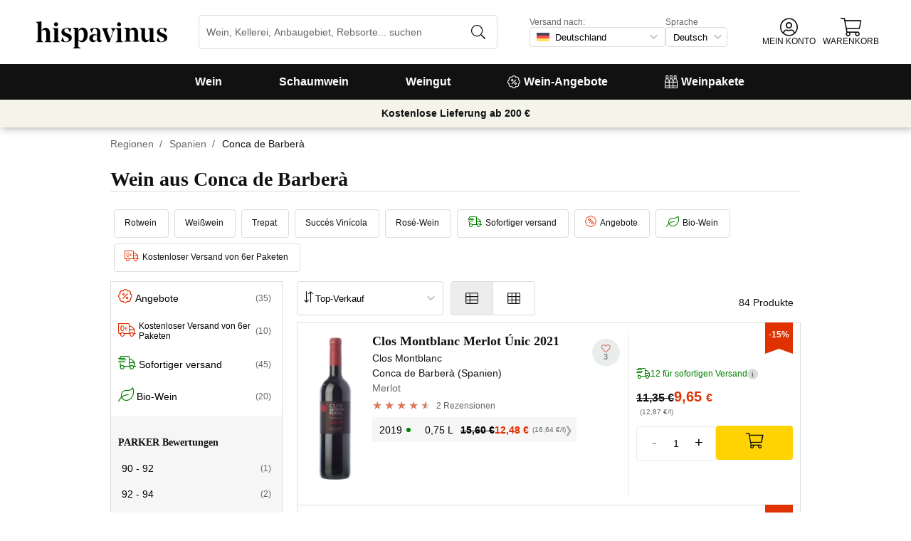

--- FILE ---
content_type: text/html; charset=utf-8
request_url: https://www.hispavinus.de/de/region/spanien/conca-de-barbera/
body_size: 37841
content:
<!DOCTYPE html><html lang="de"><head><meta charSet="utf-8" /><meta name="description" content="Alle Weine aus Conca de Barberà. Über 16.000 Weine in Ihrem Online-Weinshop. Lieferung in 24/48 Std. 10 € Geschenkgutschein beim ersten Einkauf!" /><meta property="og:title" content="Wein aus Conca de Barberà online Kaufen | hispavinus.de" /><meta property="og:description" content="Alle Weine aus Conca de Barberà. Über 16.000 Weine in Ihrem Online-Weinshop. Lieferung in 24/48 Std. 10 € Geschenkgutschein beim ersten Einkauf!" /><title>Wein aus Conca de Barberà online Kaufen | hispavinus.de</title><meta name="viewport" content="width=device-width, initial-scale=1" /><meta property="og:type" content="website" /><meta property="og:site_name" content="Vinissimus" /><meta property="og:url" content="https://www.hispavinus.de/region/spanien/conca-de-barbera/" /><meta property="og:image" content="https://cdn.vinissimus.com/img/unsafe/keep/plain/local:///frontend/vinissimus_512x512.png" /><link rel="canonical" href="https://www.hispavinus.de/de/region/spanien/conca-de-barbera/" /><script type="application/ld+json">{"@context":"https://schema.org","@type":"BreadcrumbList","itemListElement":[{"@type":"ListItem","position":1,"item":{"@id":"https://www.hispavinus.de/de/","name":"Home"}},{"@type":"ListItem","position":2,"item":{"@id":"https://www.hispavinus.de/de/region","name":"Regionen"}},{"@type":"ListItem","position":3,"item":{"@id":"https://www.hispavinus.de/de/region/spanien","name":"Spanien"}}]}</script><meta name="next-head-count" content="12" /><meta name="theme-color" content="#000000" /><meta name="author" content="Vinissimus" /><meta name="rating" content="General" /><meta name="twitter:card" content="summary" /><meta name="twitter:site" content="@vinissimus" /><script>
                function lazyImagesForBot() {
    window.addEventListener("DOMContentLoaded", function() {
        var els = document.querySelectorAll("noscript");
        for(let i = 0; i < els.length; i += 1){
            var el = els[i];
            var img = el.nextSibling || {};
            var isImg = img.nodeName === "IMG" && el.textContent.slice(0, 4) === "<img";
            if (!isImg) continue;
            var placeholder = document.createElement("div");
            placeholder.innerHTML = el.textContent;
            var noscript = placeholder.firstElementChild;
            // Remove all old attributes
            while(img.attributes.length > 0){
                img.removeAttribute(img.attributes[0].name);
            }
            // Add attributes of noscript to the img
            for(var j = 0; j < noscript.attributes.length; j += 1){
                var at = noscript.attributes[j];
                img.setAttribute(at.name, at.value);
            }
            img.setAttribute("loading", "lazy");
            placeholder.remove();
            el.remove();
        }
    });
} lazyImagesForBot();
                function displayNoAvCellarProds() {
    window.addEventListener("DOMContentLoaded", function() {
        var btn = document.querySelector(".cellar-page .catalog-button button");
        if (!btn) return;
        btn.addEventListener("click", function() {
            var main = document.querySelector("main");
            if (!main) return;
            if (main.classList.contains("hide-sold-out")) {
                main.classList.remove("hide-sold-out");
            } else {
                main.classList.add("hide-sold-out");
            }
        });
    });
} displayNoAvCellarProds();
                </script><script>
             function accordionsProductPage() {
    window.onclick = function(event) {
        var el = event.target;
        if (el && el.nodeName !== "H2") el = el.parentElement;
        if (!el || el.nodeName !== "H2" || !el.classList.contains("heading") || !el.classList.contains("accordion")) {
            return;
        }
        var d = el.closest(".description");
        if (!d) return;
        if (d.classList.contains("minimize")) {
            d.classList.remove("minimize");
        } else {
            d.classList.add("minimize");
        }
    };
} accordionsProductPage(); 
          </script><script type="application/ld+json">{"@context":"http://schema.org","@type":"Organization","name":"Vinissimus","url":"https://www.hispavinus.de","logo":"https://cdn.vinissimus.com/img/unsafe/keep/plain/local:///frontend/vinissimus-logo.svg","contactPoint":{"@type":"ContactPoint","contactType":"customer service","areaServed":"DE","availableLanguage":["German"],"telephone":"+34 934 438 076"},"sameAs":["https://www.facebook.com/vinissimus","https://www.twitter.com/vinissimus","https://es.linkedin.com/company/vinissimus"]}</script><style>@font-face{font-family:icons;src:url([data-uri]) format("woff2")}i[class*=" icon-"]:before{font-family:icons!important;font-style:normal;font-weight:normal!important;font-variant:normal;text-transform:none;line-height:1;-webkit-font-smoothing:antialiased;-moz-osx-font-smoothing:grayscale}.icon-x-logo:before{content:"\f101"}.icon-wines:before{content:"\f102"}.icon-wine:before{content:"\f103"}.icon-wine-pack:before{content:"\f104"}.icon-wine-glass:before{content:"\f105"}.icon-wine-bottle:before{content:"\f106"}.icon-wallet:before{content:"\f107"}.icon-vineyard:before{content:"\f108"}.icon-users:before{content:"\f109"}.icon-user-headset:before{content:"\f10a"}.icon-user-circle:before{content:"\f10b"}.icon-undo:before{content:"\f10c"}.icon-twitter:before{content:"\f10d"}.icon-truck:before{content:"\f10e"}.icon-trophy-alt:before{content:"\f10f"}.icon-trash-alt:before{content:"\f110"}.icon-transport-free:before{content:"\f111"}.icon-transport-discount:before{content:"\f112"}.icon-tracking:before{content:"\f113"}.icon-times:before{content:"\f114"}.icon-thumbs-up:before{content:"\f115"}.icon-thumbs-down:before{content:"\f116"}.icon-th:before{content:"\f117"}.icon-th-list:before{content:"\f118"}.icon-temperature:before{content:"\f119"}.icon-team:before{content:"\f11a"}.icon-taste:before{content:"\f11b"}.icon-stripe:before{content:"\f11c"}.icon-stripe-s:before{content:"\f11d"}.icon-sort-alt:before{content:"\f11e"}.icon-shopping-cart:before{content:"\f11f"}.icon-shipping-fast:before{content:"\f120"}.icon-service:before{content:"\f121"}.icon-search:before{content:"\f122"}.icon-score:before{content:"\f123"}.icon-region:before{content:"\f124"}.icon-redo:before{content:"\f125"}.icon-phone:before{content:"\f126"}.icon-pen:before{content:"\f127"}.icon-paypal:before{content:"\f128"}.icon-order-tracking:before{content:"\f129"}.icon-opinions:before{content:"\f12a"}.icon-nose:before{content:"\f12b"}.icon-mouth:before{content:"\f12c"}.icon-medicine:before{content:"\f12d"}.icon-marriage:before{content:"\f12e"}.icon-marker:before{content:"\f12f"}.icon-map-marker-alt:before{content:"\f130"}.icon-mailbox:before{content:"\f131"}.icon-lock-alt:before{content:"\f132"}.icon-link:before{content:"\f133"}.icon-instagram:before{content:"\f134"}.icon-icon-tracker:before{content:"\f135"}.icon-heart-fill:before{content:"\f136"}.icon-heart-empty:before{content:"\f137"}.icon-hand-holding-usd:before{content:"\f138"}.icon-hand-holding-heart:before{content:"\f139"}.icon-grape:before{content:"\f13a"}.icon-globe-europe:before{content:"\f13b"}.icon-gift:before{content:"\f13c"}.icon-filter:before{content:"\f13d"}.icon-file-invoice-dollar:before{content:"\f13e"}.icon-facebook:before{content:"\f13f"}.icon-eye:before{content:"\f140"}.icon-exclamation-circle:before{content:"\f141"}.icon-exchange-alt:before{content:"\f142"}.icon-envelope:before{content:"\f143"}.icon-envelope-open-dollar:before{content:"\f144"}.icon-elaboration:before{content:"\f145"}.icon-ecological:before{content:"\f146"}.icon-company:before{content:"\f147"}.icon-clock:before{content:"\f148"}.icon-clipboard:before{content:"\f149"}.icon-check-circle:before{content:"\f14a"}.icon-cellar:before{content:"\f14b"}.icon-cc-visa:before{content:"\f14c"}.icon-cc-mastercard:before{content:"\f14d"}.icon-cc-discover:before{content:"\f14e"}.icon-cc-amex:before{content:"\f14f"}.icon-caret-down:before{content:"\f150"}.icon-box-alt:before{content:"\f151"}.icon-bottle:before{content:"\f152"}.icon-bodega:before{content:"\f153"}.icon-biodynamic:before{content:"\f154"}.icon-bars:before{content:"\f155"}.icon-badge-percent:before{content:"\f156"}.icon-award:before{content:"\f157"}.icon-archive:before{content:"\f158"}</style><link rel="icon" href="/favicon.ico?v2" /><link rel="apple-touch-icon" sizes="180x180" href="/apple-touch-icon.png" /><link rel="manifest" href="/manifest.json" /><link href="https://cdn.vinissimus.com" rel="preconnect dns-prefetch" crossOrigin="anonymous" /><script>dangerouslySetInnerHTML=<undefined></undefined></script><script defer>
          window.gtagID = 'G-CVNKZ8XBLJ';
          window.gtagIDuk = 'G-DVDHREHWTM';
          window.dataLayer = window.dataLayer || []
          function gtag(){
            dataLayer.push(arguments);
          }

          gtag('consent', 'default', {
            'ad_storage': consent,
            'analytics_storage': consent
          })

          gtag('js', new Date());

          gtag('config', window.gtagID)          
          $gtag('config', 'UA-315720-1')
          
    gtag('set', {
      page_title: document.title,
      page_location: document.URL,
    })
    
      gtag('event', 'page_view', {
        ecomm_pagetype: 'product',
        send_to: 'AW-1067496034',
        ecomm_prodid: '',
      })
    
  
          </script><script defer>         

          gtag('config', 'AW-1067496034', {'allow_enhanced_conversions':true});
          
    gtag('set', {
      page_title: document.title,
      page_location: document.URL,
    })
    
      gtag('event', 'page_view', {
        ecomm_pagetype: 'product',
        send_to: 'AW-1067496034',
        ecomm_prodid: '',
      })
    
  
          </script><meta name="next-font-preconnect" /><link rel="stylesheet" href="https://cdn.vinissimus.com/front/_next/static/css/26a5766b1f9698e2.css" data-n-g /><link rel="stylesheet" href="https://cdn.vinissimus.com/front/_next/static/css/8a64652774161b7e.css" data-n-p /><link rel="stylesheet" href="https://cdn.vinissimus.com/front/_next/static/css/48a0058f553b4071.css" /><noscript data-n-css></noscript><script defer noModule src="https://cdn.vinissimus.com/front/_next/static/chunks/polyfills-5cd94c89d3acac5f.js"></script><script defer src="https://cdn.vinissimus.com/front/_next/static/chunks/7201-7f2a2c458a3045b8.js"></script><script src="https://cdn.vinissimus.com/front/_next/static/chunks/webpack-7192eeec53f45f9f.js" defer></script><script src="https://cdn.vinissimus.com/front/_next/static/chunks/framework-3fe87f3006b745f7.js" defer></script><script src="https://cdn.vinissimus.com/front/_next/static/chunks/main-e4a4924505839c2e.js" defer></script><script src="https://cdn.vinissimus.com/front/_next/static/chunks/pages/_app-b787e524f8dae627.js" defer></script><script src="https://cdn.vinissimus.com/front/_next/static/chunks/7012-70eeb0b8558ea1ea.js" defer></script><script src="https://cdn.vinissimus.com/front/_next/static/chunks/4748-7d9db617e1b67cb2.js" defer></script><script src="https://cdn.vinissimus.com/front/_next/static/chunks/3958-c4c71daa18106e35.js" defer></script><script src="https://cdn.vinissimus.com/front/_next/static/chunks/3135-b3bc559e99797e8d.js" defer></script><script src="https://cdn.vinissimus.com/front/_next/static/chunks/1844-4a2a9d68e7dd2920.js" defer></script><script src="https://cdn.vinissimus.com/front/_next/static/chunks/9154-de796ef5ff41024e.js" defer></script><script src="https://cdn.vinissimus.com/front/_next/static/chunks/2600-78b653fed6be889b.js" defer></script><script src="https://cdn.vinissimus.com/front/_next/static/chunks/6860-cf8d11c2dd11176d.js" defer></script><script src="https://cdn.vinissimus.com/front/_next/static/chunks/8614-57fc6f38f85612cb.js" defer></script><script src="https://cdn.vinissimus.com/front/_next/static/chunks/872-d87e1d281b6fbb1b.js" defer></script><script src="https://cdn.vinissimus.com/front/_next/static/chunks/8053-0d096a5699e276b4.js" defer></script><script src="https://cdn.vinissimus.com/front/_next/static/chunks/8551-edf3a939ee2bef7b.js" defer></script><script src="https://cdn.vinissimus.com/front/_next/static/chunks/438-3aa96688794e2957.js" defer></script><script src="https://cdn.vinissimus.com/front/_next/static/chunks/4666-6640b4099c8cc1fd.js" defer></script><script src="https://cdn.vinissimus.com/front/_next/static/chunks/2176-95bf78eb5a470c54.js" defer></script><script src="https://cdn.vinissimus.com/front/_next/static/chunks/2241-000025fb50e2ec60.js" defer></script><script src="https://cdn.vinissimus.com/front/_next/static/chunks/34-501bff2cde99f47e.js" defer></script><script src="https://cdn.vinissimus.com/front/_next/static/chunks/8867-f195038063941b6f.js" defer></script><script src="https://cdn.vinissimus.com/front/_next/static/chunks/5804-4ae521d5d67a96ba.js" defer></script><script src="https://cdn.vinissimus.com/front/_next/static/chunks/pages/%5B...content%5D-b8af273562168486.js" defer></script><script src="https://cdn.vinissimus.com/front/_next/static/P95o6-NaHGDPENB0AvuV-/_buildManifest.js" defer></script><script src="https://cdn.vinissimus.com/front/_next/static/P95o6-NaHGDPENB0AvuV-/_ssgManifest.js" defer></script><script src="https://cdn.vinissimus.com/front/_next/static/P95o6-NaHGDPENB0AvuV-/_middlewareManifest.js" defer></script></head><body class="country-de"><noscript><iframe src="https://www.googletagmanager.com/ns.html?id=GTM-KH4F36S"
              height="0" width="0" style="display:none;visibility:hidden"></iframe></noscript><script>
            function init(lang) {
    window.addEventListener("DOMContentLoaded", function() {
        // Hide menu for pages like checkout
        var menu = document.querySelector(".menu-nav");
        var el1 = document.querySelector("#header-with-menu");
        if (!el1) menu.style.display = "none";
        // Navigate to menu links via pushState
        var links = document.querySelectorAll(".mmenu a");
        for(var i = 0; i < links.length; i++){
            links[i].addEventListener("click", function(e) {
                if (window.nextLink) {
                    // Avoid collisions with product pages
                    if (e.currentTarget.href.includes("/en/wine/")) return;
                    e.preventDefault();
                    window.nextLink(e.currentTarget.href.replace(location.origin + "/" + lang + "/", "/").replace(location.origin, ""));
                }
            }, false);
        }
        // Open & Close menu (desktop + mobile)
        var menu = document.querySelector(".menu-nav");
        var menuSections = document.querySelectorAll(".menu-nav ul > li > a");
        for(var i = 0; i < menuSections.length; i++){
            menuSections[i].addEventListener("mouseover", function(e) {
                var id = e.currentTarget.dataset.menuId;
                if (window.menuMobileOpen || !id) return;
                e.preventDefault();
                var curr = document.querySelector("li a.current");
                if (curr) curr.classList.remove("current");
                e.currentTarget.classList.add("current");
                var a = document.querySelector(".mmenu.active");
                var el = document.querySelector(".mmenu.mmenu__" + id);
                if (a) a.classList.remove("active");
                if (el) el.classList.add("active");
            }, false);
        }
        function closeDesktop() {
            var curr = document.querySelector("li a.current");
            if (curr) curr.classList.remove("current");
            var a = document.querySelector(".mmenu.active");
            if (a) a.classList.remove("active");
        }
        menu.addEventListener("mouseleave", closeDesktop, false);
        function openMobile() {
            document.querySelector("ul.nav").classList.add("show");
            window.menuMobileOpen = true;
            document.body.classList.add("modal-open");
            menu.classList.add("backdrop");
        }
        function closeMobile(nav) {
            var el = nav || document.querySelector("ul.nav");
            el.classList.remove("show");
            if (el.classList.contains("nav")) {
                window.menuMobileOpen = false;
                document.body.classList.remove("modal-open");
                menu.classList.remove("backdrop");
            }
        }
        function submenu(e, el) {
            if (!el) return closeMobile();
            e.preventDefault();
            el.classList.add("show");
        }
        // window.addEventListener('click') doesn't seem to work on iOS Safari.
        // According to SO it seems it should be:
        //   a) window.addEventListener('touchstart'): https://stackoverflow.com/a/63081822
        //   b) bind the event listener to the body: https://stackoverflow.com/a/56762717
        // I implemented option (b) for simplicity
        document.querySelector("body").addEventListener("click", function(e) {
            var t = e.target;
            var c = t.classList;
            var id = t.dataset.menuId;
            var p = t.parentElement;
            if (c.contains("menu-icon") || p && p.classList.contains("menu-icon")) {
                return openMobile();
            }
            var clickA = (t.tagName === "A" || p && p.tagName === "A") && menu.contains(t);
            if (!window.menuMobileOpen && clickA) return closeDesktop();
            if (!window.menuMobileOpen) return;
            if (c.contains("back")) return closeMobile(p);
            if (c.contains("close-icon")) return closeMobile();
            if (c.contains("backdrop")) {
                return closeMobile(document.querySelector("ul.nav"));
            }
            if (id) {
                return submenu(e, document.querySelector(".mmenu.mmenu__" + id));
            }
            if (clickA) return closeMobile();
        }, false);
    });
}
            init('de');
          </script><nav type="toolbar" class="menu-nav"><ul class="nav">
    <img src="https://cdn.vinissimus.com/img/unsafe/keep/plain/local:///frontend/hispavinus-logo.svg"
        class="logo_mobile" alt="Hispavinus Logo" />
    <span class="unicode-font close-icon">x</span>
    <li class="has-submenu"><a data-menu-id="vino" href="/de/search-result/?type=%2Fvi&menu=all-wines">Wein</a></li>
    <li class="has-submenu"><a data-menu-id="espumoso" href="/de/weine/schaumwein/">Schaumwein</a></li>
    <li class="has-submenu"><a data-menu-id="bodegas" href="/de/weingut/">Weingut</a></li>
    <!-- <li class="has-submenu"><a data-menu-id="destilados" href="/es/destilados/">Destilados</a></li> -->
    <li><a data-menu-id="ofertas" href="/de/wein-angebote/">
            <svg xmlns="http://www.w3.org/2000/svg" width="18" height="18" viewBox="0 0 512 512"
                style="margin-right: 5px;">
                <path
                    d="M349.66 173.65l-11.31-11.31c-3.12-3.12-8.19-3.12-11.31 0l-164.7 164.69c-3.12 3.12-3.12 8.19 0 11.31l11.31 11.31c3.12 3.12 8.19 3.12 11.31 0l164.69-164.69c3.13-3.12 3.13-8.18.01-11.31zM240 192c0-26.47-21.53-48-48-48s-48 21.53-48 48 21.53 48 48 48 48-21.53 48-48zm-64 0c0-8.83 7.19-16 16-16s16 7.17 16 16-7.19 16-16 16-16-7.17-16-16zm144 80c-26.47 0-48 21.53-48 48s21.53 48 48 48 48-21.53 48-48-21.53-48-48-48zm0 64c-8.81 0-16-7.17-16-16s7.19-16 16-16 16 7.17 16 16-7.19 16-16 16zm192-80c0-35.5-19.4-68.2-49.6-85.5 9.1-33.6-.3-70.4-25.4-95.5s-61.9-34.5-95.5-25.4C324.2 19.4 291.5 0 256 0s-68.2 19.4-85.5 49.6c-33.6-9.1-70.4.3-95.5 25.4s-34.5 61.9-25.4 95.5C19.4 187.8 0 220.5 0 256s19.4 68.2 49.6 85.5c-9.1 33.6.3 70.4 25.4 95.5 26.5 26.5 63.4 34.1 95.5 25.4 17.4 30.2 50 49.6 85.5 49.6s68.1-19.4 85.5-49.6c32.7 8.9 69.4.7 95.5-25.4 25.1-25.1 34.5-61.9 25.4-95.5 30.2-17.3 49.6-50 49.6-85.5zm-91.1 68.3c5.3 11.8 29.5 54.1-6.5 90.1-28.9 28.9-57.5 21.3-90.1 6.5C319.7 433 307 480 256 480c-52.1 0-64.7-49.5-68.3-59.1-32.6 14.8-61.3 22.2-90.1-6.5-36.8-36.7-10.9-80.5-6.5-90.1C79 319.7 32 307 32 256c0-52.1 49.5-64.7 59.1-68.3-5.3-11.8-29.5-54.1 6.5-90.1 36.8-36.9 80.8-10.7 90.1-6.5C192.3 79 205 32 256 32c52.1 0 64.7 49.5 68.3 59.1 11.8-5.3 54.1-29.5 90.1 6.5 36.8 36.7 10.9 80.5 6.5 90.1C433 192.3 480 205 480 256c0 52.1-49.5 64.7-59.1 68.3z"
                    fill="currentColor" fill-rule="nonzero">
                </path>
            </svg>
            Wein-Angebote</a></li>
    <li><a data-menu-id="packs" class="packs  " href="/de/weinpakete/">
            <svg xmlns="http://www.w3.org/2000/svg" width="18" height="18" viewBox="0 0 512 512"
                style="margin-right: 5px;">
                <path
                    d="M469.168 156.488V0h-105v156.488a95.77 95.77 0 0 0-27.836 28.242c-7.105-11.098-16.523-20.762-27.832-28.242V0h-105v156.488c-11.309 7.48-20.727 17.145-27.832 28.242a95.77 95.77 0 0 0-27.836-28.242V0h-105v156.488C16.199 174.105 0 203.785 0 235.965V512h512V235.965c0-32.18-16.199-61.859-42.832-79.477zM439.168 30v75h-45V30zm-52.953 148.242l7.953-4.234V135h45v39.008l7.953 4.234C468.637 189.691 482 211.809 482 235.965v15H351.332v-15c0-24.152 13.367-46.273 34.883-57.723zM190.668 280.965h130.664V407H190.668zm-30 126.035H30V280.965h130.668zm190.664-126.035H482V407H351.332zM278.5 30v75h-45V30zm-52.953 148.242l7.953-4.234V135h45v39.008l7.953 4.234c21.516 11.449 34.879 33.566 34.879 57.723v15H190.668v-15c0-24.152 13.363-46.273 34.879-57.723zM117.832 30v75h-45V30zM64.879 178.242l7.953-4.234V135h45v39.008l7.953 4.234c21.516 11.449 34.883 33.566 34.883 57.723v15H30v-15c0-24.152 13.363-46.273 34.879-57.723zM30 482v-45h130.668v45zm160.668-45h130.664v45H190.668zm160.664 45v-45H482v45zm0 0"
                    fill="currentColor" fill-rule="nonzero">
                </path>
            </svg>
            Weinpakete</a></li>
</ul>

<div class="mmenu mmenu__vino">
    <h3 class="back">Wein</h3>
    <div class="mmenu__column">
        <h4>Weinart</h4>
        <ul>
            <li class="prio"><a href="/de/weine/rotwein/" title="Rotwein">Rotwein</a></li>
            <li class="prio"><a href="/de/weine/weisswein/" title="Weißwein">Weißwein</a></li>
            <li class="prio"><a href="/de/weine/rosewein/" title="Rosé Wein">Rosé Wein</a></li>
            <li class="prio"><a href="/de/weine/verstaerkter/" title="Likörwein">Likörwein</a></li>
            <li class="prio"><a href="/de/weine/suess/" title="Vino Dulce">Süßwein</a></li>
            <li><a href="/de/content/okologische-weine/" title="Biowein">Biowein</a></li>
            <li><a href="/de/weine/orange-weine/">Orange-Wein</a></li>
            <li><a href="/de/content/wein-ohne-sulfite/">Wein ohne Sulfite</a></li>
            <li><a href="/de/content/vegane-weine/">Veganer Wein</a></li>
            <li><a href="/de/weine/alkoholfreier-wein/">Alkoholfreier Wein</a></li>
            <li><a href="/de/weine/koscherer-wein/">Koscherer Wein</a></li>
            <li class="prio"><a href="/de/weine/sangria/">Sangria</a></li>
            <li class="prio"><a href="/de/vermouths.html">Wermut</a></li>
            <li class="prio"><a href="/de/weine/lambrusco/">Lambrusco</a></li>

        </ul>
    </div>
    <div class="mmenu__column">
        <h4>Spanischer Wein</h4>
        <ul>
            <li><a href="/de/region/spanien/bierzo/" title="Wein Bierzo">Bierzo</a></li>
            <li><a href="/de/region/spanien/jumilla/" title="Wein Jumilla">Jumilla</a></li>
            <li><a href="/de/region/spanien/mallorca/" title="Wein Mallorca">Mallorca</a></li>
            <li><a href="/de/region/spanien/montsant/" title="Wein Montsant">Montsant</a></li>
            <li><a href="/de/region/spanien/priorat/" title="Wein Priorat">Priorat</a></li>
            <li><a href="/de/region/spanien/ribera-del-duero/" title="Wein Ribera Duero">Ribera del Duero</a></li>
            <li><a href="/de/region/spanien/ribeira-sacra/" title="Wein Ribeira Sacra">Ribeira Sacra</a></li>
            <li><a href="/de/region/spanien/rioja/" title="Wein Rioja">Rioja</a></li>
            <li><a href="/de/region/spanien/rueda/" title="Wein Rueda">Rueda</a></li>
            <li><a href="/de/region/spanien/jerez-manzanilla/" title="Wein Sherry">Sherry</a></li>
            <li><a href="/de/region/spanien/somontano/" title="Wein Somontano">Somontano</a></li>
            <li><a href="/de/region/spanien/tenerife/" title="Wein Tenerife">Tenerife</a></li>
            <li><a href="/de/region/spanien/toro/" title="Wein Toro">Toro</a></li>
            
        </ul>
    </div>
    <div class="mmenu__column">
        <h4>Französicher Wein</h4>
        <ul>
            <li><a href="/de/region/frankreich/beaujolais/" title="Wein beaujolais">Beaujolais</a></li>
            <li><a href="/de/region/frankreich/bordeaux/" title="Wein Bordeaux">Bordeaux</a></li>
            <li><a href="/de/region/frankreich/burgund/" title="Wein Burgund">Burgund</a></li>
            <li><a href="/de/region/frankreich/sud-ouest/moyenne-garonne/buzet/" title="Wein Buzet">Buzet</a></li>
            <li><a href="/de/region/frankreich/burgund/chablis/" title="Wein Chablis">Chablis</a></li>
            <li><a href="/de/region/frankreich/elsass/" title="Wein Elasass">Elsass</a></li>
            <li><a href="/de/region/frankreich/loire/" title="Wein Loire">Loire</a></li>
            <li><a href="/de/region/frankreich/burgund/cote-de-beaune/meursault/" title="Wein Meursault">Meursault</a>
            </li>
            <li><a href="/de/region/frankreich/beaujolais/morgon/" title="Wein Morgon">Morgon</a></li>
            <li><a href="/de/region/frankreich/bordeaux/rive-droite/pomerol/" title="Wein Pomerol">Pomerol</a></li>
            <li><a href="/de/region/frankreich/burgund/cote-de-beaune/pommard/" title="Wein Pommard">Pommard</a></li>
            <li><a href="/de/region/frankreich/loire/centre/sancerre/" title="Wein Sancerre">Sancerre</a></li>
            <li><a href="/de/region/frankreich/bordeaux/rive-droite/saint-emilion/"
                    title="Wein saint emilion">Saint-Émilion</a></li>

            
        </ul>
    </div>
    <div class="mmenu__column">
        <h4>Italienischer Wein</h4>
        <ul>
            <li><a href="/de/region/italien/veneto/amarone-della-valpolicella/"
                    title="Wein Amarone Valpolicella">Amarone</a></li>
            <li><a href="/de/region/italien/piemonte/barbaresco/" title="Wein Barbaresco">Barbaresco</a></li>
            <li><a href="/de/region/italien/veneto/bardolino/" title="Wein Bardolino">Bardolino</a></li>
            <li><a href="/de/region/italien/piemonte/barolo/" title="Wein Barolo">Barolo</a></li>
            <li><a href="/de/region/italien/toscana/bolgheri/" title="Wein Bolgheri">Bolgheri</a></li>
            <li><a href="/de/region/italien/toscana/chianti/" title="Wein Chianti">Chianti</a></li>
            <li><a href="/de/region/italien/sicilia/marsala/" title="Wein Marsala">Marsala</a></li>
            <li><a href="/de/region/italien/piemonte/" title="Wein Piemont">Piemont</a></li>
            <li><a href="/de/region/italien/sardegna/" title="Wein Sardinien">Sardinien</a></li>
            <li><a href="/de/region/italien/toscana/" title="Wein Toskana">Toskana</a></li>
            <li><a href="/de/region/italien/veneto/valpolicella/" title="Wein Valpolicella">Valpolicella</a></li>
            <li><a href="/de/region/italien/veneto/" title="Wein Veneto">Veneto</a></li>
            <a href="/de/region/" title="Alle Länder" class="mmenu__all">Alle Länder ></a>
            
        </ul>
    </div>

    <div class="mmenu__column">
        <h4>Rebsorten</h4>
        <ul>
            <li><a href="/de/traube/cabernet-sauvignon/" title="Wein Cabernet Sauvignon">Cabernet Sauvignon</a></li>
            <li><a href="/de/traube/chardonnay/" title="Wein Chardonnay">Chardonnay</a></li>
            <li><a href="/de/traube/gewurztraminer/" title="Wein Gewürztraminer">Gewürztraminer</a></li>
            <li><a href="/de/traube/primitivo/" title="Wein Primitivo">Primitivo</a></li>
            <li><a href="/de/traube/malbec/" title="Wein Malbec">Malbec</a></li>
            <li><a href="/de/traube/merlot/" title="Wein Merlot">Merlot</a></li>
            <li><a href="/de/traube/riesling/" title="Wein Riesling">Riesling</a></li>
            
            <li><a href="/de/traube/sangiovese/" title="Wein Sangiovese">Sangiovese</a></li>
            <li><a href="/de/traube/syrah/" title="Wein Shiraz">Shiraz</a></li>
            
            <li><a href="/de/traube/tempranillo/" title="Wein Tempranillo">Tempranillo</a></li>
            <li><a href="/de/traube/verdejo/" title="Wein Verdejo">Verdejo</a></li>
            <li><a href="/de/traube/vermentino/" title="Wein Vermentino">Vermentino</a></li>
            <a href="/de/traube/" title="Alle Trauben" class="mmenu__all">Alle Trauben ></a>
        </ul>
    </div>
    <div class="mmenu__column">
        <h4>Besonderheiten</h4>
        <ul>
            <li><a href="/de/weine/kostenloser-versand-weine-nach-deutschland/">Weine mit kostenlosem Versand</a></li>
            <li><a href="/de/content/weine-zum-verschenken/">Weine zum Verschenken</a></li>
            <li><a href="/de/content/la-botella-de-vino-magnum-y-los-grandes-formatos/">Magnum</a></li>
            <li><a href="/de/content/weine-mit-hohen-parker-bewertungen/">Robert Parker</a></li>
            <li><a href="/de/content/penin-fuhrer-2021-die-besten-weine-spaniens/">Guía Peñín</a></li>
            <li><a href="/de/content/gambero-rosso-die-renommierten-tre-bicchieri-2021/">Gambero Rosso</a></li>
            <li><a href="/de/content/pizza/">Pizza und Wein</a></li>
            <li><a href="/de/wein/chandon-garden-spritz/">Chandon Garden Spritz</a></li>
        </ul>
    </div>
</div>


<div class="mmenu mmenu__espumoso">
    <h3 class="back">Schaumwein</h3>
    <div class="mmenu__column">
        <h4>Weinart</h4>
        <ul>
            <li><a href='/de/region/frankreich/champagne/?attributes=%7B"vinificcion"%3A"ros"%7D'>Rosé Champagner</a>
            </li>
            <li><a href='/de/weine/cava/'>Cava</a></li>
            <li><a href='/de/weine/cava-brut/'>Cava Brut</a></li>
            <li><a href='/de/weine/cava-brut-nature/'>Cava Brut Nature</a></li>
            <li><a href='/de/weine/cava-rose/'>Cava Rosé</a></li>
            <li><a href='/de/weine/cremant/'>Crémant</a></li>
            <li><a href='/de/region/frankreich/cremant-de-bourgogne/'>Crémant Sekt</a></li>
            <li><a href='/de/weine/prosecco/'>Prosecco</a></li>
            
        </ul>
    </div>
    <div class="mmenu__column">
        <h4>Schaumwein Anbaugebiete</h4>
        <ul>

            <li><a href="/de/region/frankreich/champagne/">Champagne</a></li>
            <li><a href="/de/region/spanien/do-cava/">DO Cava</a></li>
            <li><a href="/de/region/italien/veneto/prosecco/">Prosecco aus Veneto</a></li>
            <li><a href="/de/region/italien/lombardia/franciacorta/">Franciacorta</a></li>
            <li><a href="/de/region/frankreich/cremant-de-bourgogne/">Crémant de Bourgogne</a></li>
            
        </ul>
    </div>

    <div class="mmenu__column">
        <h4>Schaumwein Weingüter</h4>
        <ul>
            <li><a href="/de/weingut/adami/" title="Prosecco Adami">Adami</a></li>
            <li><a href="/de/weingut/andreola/" title="Andreola Vini">Andreola</a></li>
            <li><a href="/de/weingut/astoria/" title="Astoria Vino">Astoria</a></li>
            <li><a href="/de/wein/bellavista-franciacorta-alma-gran-cuvee-brut/" title="Bellavista">Bellavista</a></li>
            <li><a href="/de/weingut/champagne-perrier-jouet/" title="Champagne Belle Époque">Belle Époque</a></li>
            <li><a href="/de/weingut/guido-berlucchi/" title="Berlucchi">Berlucchi</a></li>
            <li><a href="/de/weingut/champagne-bollinger/" title="Champagne Bollinger">Bollinger</a></li>
            <li><a href="/de/weingut/bortolomiol/" title="Prosecco Bortolomiol">Bortolomiol</a></li>
            <li><a href="/de/weingut/ca-de-pazzi/" title="Cà de Pazzi">Cà de Pazzi</a></li>
            <li><a href="/de/weingut/ca-del-bosco/" title="Ca' del Bosco">Ca' del Bosco</a></li>
        </ul>
    </div>
    <div class="mmenu__column">
        <ul class="mtop">
            <li><a href="/de/weingut/col-vetoraz/" title="Col Vetoraz">Col Vetoraz</a></li>
            <li><a href="/de/weingut/contadi-castaldi/" title="Contadi Castaldi Brut">Contadi Castaldi</a></li>
            <li><a href="/de/champagner/louis-roederer-brut-cristal/" title="Champagne Cristal">Cristal</a></li>
            <li><a href="/de/champagner/dom-perignon/" title="Champagne Dom Pérignon">Dom Pérignon</a></li>
            <li><a href="/de/weingut/ferrari/" title="Ferrari Brut">Ferrari</a></li>
            <li><a href="/de/weingut/freixenet/" title="Cava Freixenet">Freixenet</a></li>
            <li><a href="/de/champagner/g-h-mumm-cordon-rouge/" title="Champagne G.H. Mumm">G.H. Mumm</a></li>
            <li><a href="/de/weingut/gramona/" title="Cava Gramona">Gramona</a></li>
            <li><a href="/de/weingut/juve-y-camps/" title="Cava Juvé & Camps">Juvé & Camps</a></li>
            <li><a href="/de/champagner/krug-grande-cuvee/" title="Champagne Krug">Krug</a></li>
        </ul>
    </div>
    <div class="mmenu__column">
        <ul class="mtop">
            <li><a href="/de/weingut/louis-roederer-champagne/" title="Champagne Louis Roederer">Louis Roederer</a></li>
            <li><a href="/de/weingut/champagne-moet-chandon/" title="Champagne  Moët & Chandon">Moët & Chandon</a></li>
            <li><a href="/de/weingut/champagne-pannier/" title="Champagne  Pannier">Pannier</a></li>
            <li><a href="/de/weingut/champagne-pol-roger/" title="Champagne Pol Roger">Pol Roger</a></li>
            <li><a href="/de/weingut/champagne-pommery/" title="Champagne Pommery">Pommery</a></li>
            <li><a href="/de/weingut/cava-recaredo/" title="Cava Recaredo">Recaredo</a></li>
            <li><a href="/de/weingut/champagne-ruinart/" title="Champagne Ruinart">Ruinart</a></li>
            <li><a href="/de/weingut/santorsola/" title="Sant'Orsola Proseccco">Sant'Orsola</a></li>
            <li><a href="/de/weingut/champagne-taittinger/" title="Champagne Taittinger">Taittinger</a></li>
            <li><a href="/de/weingut/veuve-clicquot-ponsardin/" title="Champagne Veuve Clicquot">Veuve Clicquot</a></li>
        </ul>
    </div>
</div>

<div class="mmenu mmenu__bodegas">
    <h3 class="back">Weingut</h3>
    <div class="mmenu__column">
        <h4>Spanische Weingüter</h4>
        <ul>
            <li><a href="/de/weingut/aalto/" title="Aalto Weine">Aalto</a></li>
            <li><a href="/de/weingut/abadia-retuerta/" title="Abadía Retuerta Weine">Abadía Retuerta</a></li>
            <li><a href="/de/weingut/alvaro-palacios/" title="Álvaro Palacios Weine">Álvaro Palacios</a></li>
            <li><a href="/de/weingut/compania-vinicola-del-norte-de-espana-cvne/" title="Cune Weine">Cune</a></li>
            <li><a href="/de/weingut/bodegas-emilio-moro/" title="Emilio Moro Weine">Emilio Moro</a></li>
            <li><a href="/de/weingut/enate/" title="Enate Weine">Enate</a></li>
            <li><a href="/de/weingut/bodegas-faustino/" title="Faustino Weine">Faustino</a></li>
            <li><a href="/de/weingut/bodegas-jose-pariente/" title="José Pariente Weine">José Pariente</a></li>
            <li><a href="/de/weingut/bodegas-juan-gil/" title="Juan Gil Weine">Juan Gil</a></li>
            <li><a href="/de/weingut/hacienda-lopez-de-haro/" title="López de Haro Weine">López de Haro</a></li>
            <li><a href="/de/weingut/marques-de-murrieta/" title="Marqués de Murrieta Weine">Marqués de Murrieta</a>
            </li>
            <li><a href="/de/weingut/herederos-del-marques-de-riscal/" title="Marqués de Riscal Weine">Marqués de
                    Riscal</a></li>
            <li><a href="/de/weingut/bodegas-martin-codax/" title="Martín Códax Weine">Martín Códax</a></li>

        </ul>
    </div>
    <div class="mmenu__column">
        <ul class="mtop">
            <li><a href="/de/weingut/matarromera/" title="Matarromera Weine">Matarromera</a></li>
            <li><a href="/de/weingut/bodegas-muga/" title="Muga Weine">Muga</a></li>
            <li><a href="/de/weingut/pago-de-carraovejas/" title="Pago de Carraovejas Weine">Pago de Carraovejas</a>
            </li>
            <li><a href="/de/weingut/pago-de-los-capellanes/" title="Pago de los Capellanes Weine">Pago de los
                    Capellanes</a></li>
            <li><a href="/de/weingut/tinto-pesquera/" title="Pesquera Weine">Pesquera</a></li>
            <li><a href="/de/weingut/dominio-de-pingus/" title="Pingus Weine">Pingus</a></li>
            <li><a href="/de/weingut/bodegas-protos/" title="Protos Weine">Protos</a></li>
            <li><a href="/de/weingut/finca-villacreces/" title="Pruno Weine">Pruno</a></li>
            <li><a href="/de/weingut/bodegas-ramon-bilbao/" title="Ramón Bilbao Weine">Ramón Bilbao</a></li>
            <li><a href="/de/weingut/propiedad-bodegas-torres/" title="Torres Weine">Torres</a></li>
            <li><a href="/de/weingut/bodegas-vega-sicilia/" title="Vega Sicilia Weine">Vega Sicilia</a></li>
            <li><a href="/de/weingut/bodegas-r-lopez-de-heredia-vina-tondonia/" title="Viña Tondonia Weine">Viña
                    Tondonia</a></li>
        </ul>
    </div>
    <div class="mmenu__column">
        <h4>Italienische Weingüter</h4>
        <ul>
            <li><a href="/de/weingut/marchesi-antinori/" title="Antinori Weine">Antinori</a></li>
            <li><a href="/de/weingut/banfi/" title="Banfi Weine">Banfi</a></li>
            <li><a href="/de/weingut/ca-del-baio/" title="Ca' del Baio Weine">Ca' del Baio</a></li>
            <li><a href="/de/weingut/canevel/" title="Canevel Weine">Canevel</a></li>
            <li><a href="/de/weingut/cantine-del-notaio/" title="Cantina del Notaio Weine">Cantina del Notaio</a></li>
            <li><a href="/de/weingut/castello-di-ama/" title="Castello di Ama Weine">Castello di Ama</a></li>
            <li><a href="/de/weingut/castello-di-bolgheri/" title="Castello di Bolgheri Weine">Castello di Bolgheri</a>
            </li>
            <li><a href="/de/weingut/donnafugata/" title="Donnafugata Weine">Donnafugata</a></li>
            <li><a href="/de/weingut/fattoria-dei-barbi/" title="Fattoria dei Barbi Weine">Fattoria dei Barbi</a></li>
            <li><a href="/de/weingut/felsina/" title="Fèlsina Weine">Fèlsina</a></li>
            <li><a href="/de/weingut/feudo-montoni/" title="Feudo Montoni Weine">Feudo Montoni</a></li>
            <li><a href="/de/weingut/g-d-vajra/" title="G. D. Vajra Weine">G. D. Vajra</a></li>
            <li><a href="/de/weingut/angelo-gaja/" title="Gaja Weine">Gaja</a></li>

        </ul>
    </div>
    <div class="mmenu__column">
        <ul class="mtop">
            <li><a href="/de/vino/tenuta-guado-al-tasso-il-bruciato/" title="Il Bruciato Weine">Il Bruciato</a></li>
            <li><a href="/de/weingut/tenuta-il-poggione/" title="Il Poggione Weine">Il Poggione</a></li>
            <li><a href="/de/weingut/marramiero/" title="Marramiero Weine">Marramiero</a></li>
            <li><a href="/de/weingut/pescaja/" title="Pescaja Weine">Pescaja</a></li>
            <li><a href="/de/weingut/planeta/" title="Planeta Weine">Planeta</a></li>
            <li><a href="/de/vino/tenuta-san-guido-bolgheri-sassicaia/" title="Sassicaia Weine">Sassicaia</a></li>
            <li><a href="/de/weingut/terre-del-barolo/" title="Terre del Barolo Weine">Terre del Barolo</a></li>
            <li><a href="/de/wein/marchesi-antinori-tignanello/" title="Tignanello Weine">Tignanello</a></li>
            <li><a href="/de/weingut/zaccagnini/" title="Zaccagnini Weine">Zaccagnini</a></li>
            <li><a href="/de/weingut/zenato/" title="Zenato Weine">Zenato</a></li>
        </ul>
    </div>
    <div class="mmenu__column">
        <h4>Französiche Weingüter</h4>
        <ul>
            <li><a href="/de/weingut/chateau-du-chatelard/" title="Château du Chatelard Weine">Château du Chatelard</a>
            </li>
            <li><a href="/de/weingut/chateau-la-bonnelle/" title="Château La Bonnelle Weine">Château La Bonnelle</a>
            </li>
            
            <li><a href="/de/weingut/chateau-martet/" title="Château Martet Weine">Château Martet</a></li>
            <li><a href="/de/weingut/domaine-dubreuil-fontaine/" title="Dubreuil-Fontaine Weine">Dubreuil-Fontaine</a>
            </li>
            <li><a href="/de/weingut/joseph-drouhin/" title="Joseph Drouhin Weine">Joseph Drouhin</a></li>
            <li><a href="/de/weingut/xavier-vignon/" title="Xavier Vignon Weine">Xavier Vignon</a></li>
        </ul>
        <h4>Neue Welt Weingüter</h4>
        <ul>
            <li><a href="/de/weingut/bodega-aleanna/" title="El Enemigo Weine">El Enemigo</a></li>
            <li><a href="/de/weingut/bodega-catena-zapata/" title="Catena Zapata Weine">Catena Zapata</a></li>
        </ul>
    </div>
</div></nav><div id="__next"><header id="header-with-menu" class="header   "><div class="left-side"><i class="icon icon-bars menu-icon"></i><a href="/de/"><img alt="Weine kaufen - Online-Weinshop - Hispavinus" height="38" src="https://cdn.vinissimus.com/img/unsafe/keep/plain/local:///frontend/hispavinus-logo.svg" title="Weine kaufen - Online-Weinshop - Hispavinus" width="185" class="logo  hispavinus-logo" /></a></div><div class="tooltip product-list-tooltip-wrapper"><form style="padding-bottom: 0px;" class="search-form "><input type="text" value title="Wein, Kellerei, Anbaugebiet, Rebsorte... suchen" id name placeholder="Wein, Kellerei, Anbaugebiet, Rebsorte... suchen" class="input-text search fullWidth with-icon " /><svg xmlns="http://www.w3.org/2000/svg" width="15" height="15" viewBox="0 0 512 512" class="input-text-icon"><path d="M508.5 481.6l-129-129c-2.3-2.3-5.3-3.5-8.5-3.5h-10.3C395 312 416 262.5 416 208 416 93.1 322.9 0 208 0S0 93.1 0 208s93.1 208 208 208c54.5 0 104-21 141.1-55.2V371c0 3.2 1.3 6.2 3.5 8.5l129 129c4.7 4.7 12.3 4.7 17 0l9.9-9.9c4.7-4.7 4.7-12.3 0-17zM208 384c-97.3 0-176-78.7-176-176S110.7 32 208 32s176 78.7 176 176-78.7 176-176 176z" fill="currentColor" fill-rule="nonzero"></path></svg></form></div><div style="display: flex; gap: 15px;"><div style="display: flex; flex-direction: column; font-size: 12px;"><div style="color: #666;">Versand nach:</div><div class="styles_select__AT3zI styles_hasIcon__fN7Dt"><img alt="Deutschland" height="18" loading="lazy" src="https://cdn.vinissimus.com/front/static/flags/de.svg" style="margin: 0 5px; position: absolute; left: 5px; top: 5px;" width="18" /><select style="padding: 0 25px 0 35px; cursor: pointer; height: 28px;" autoComplete="off"><option value="0">Andorra</option><option value="1">Belgien</option><option value="2" selected>Deutschland</option><option value="3">Frankreich</option><option value="4">Italien</option><option value="5">Niederlande</option><option value="6">Portugal</option><option value="7">Schweiz</option><option value="8">Spanien</option><option value="9">Vereinigtes Königreich</option><option value="10">Österreich</option></select></div></div><div style="display: flex; flex-direction: column; font-size: 12px;"><div style="color: #666;">Sprache</div><div class="styles_select__AT3zI "><select style="padding: 0 25px 0 10px; cursor: pointer; height: 28px;"><option value="0">Español</option><option value="1">English</option><option value="2" selected>Deutsch</option><option value="3">Italiano</option><option value="4">Français</option></select></div></div></div><div class="icons"><div tabIndex="0" role="button" aria-pressed="false" class="account-btn"><span title="Mein Konto" class="myaccount"><i class="icon icon-user-circle"></i></span><small class="label">MEIN KONTO</small></div><a class="cart" href="/de/cart/"><div title="Warenkorb" class="cart-with-badge"><i class="icon icon-shopping-cart"></i></div><small class="label">WARENKORB</small></a></div></header><div id="cart-status-portal"></div><main class=" main-template"><a class="styles_promoBanner__TBUu_" href="/de/transport-cost/"><b>Kostenlose Lieferung ab 200 €</b></a><div class="breadcrumb-wrapper theme clear"><div class="breadcrumb"><a href="/de/region/">Regionen</a>/<a href="/de/region/spanien/">Spanien</a>/<span class="current-page">Conca de Barberà</span></div></div><div class="content theme clear "><section class="width-regular  product-list-section "><h1 class="section-heading line-bottom ">Wein aus Conca de Barberà</h1><div class="styles_buttons__d7Eew"><button type="button" class="button default  iconLeft small  ">Rotwein</button><button type="button" class="button default  iconLeft small  ">Weißwein</button><button type="button" class="button default  iconLeft small  ">Trepat</button><button type="button" class="button default  iconLeft small  ">Succés Vinícola</button><button type="button" class="button default  iconLeft small  ">Rosé-Wein</button><button type="button" class="button default  iconLeft small  success-icon">Sofortiger versand<i class="icon icon-shipping-fast"></i></button><button type="button" class="button default  iconLeft small  offer-icon">Angebote<i class="icon icon-badge-percent"></i></button><button type="button" class="button default  iconLeft small  ecological-icon">Bio-Wein<i class="icon icon-ecological"></i></button><button type="button" class="button default  iconLeft small  offer-icon">Kostenloser Versand von 6er Paketen<i class="icon icon-transport-free"></i></button></div><div class="filters-tags"></div><div class="product-list"><aside class="search-filters"><header><button type="button" class="filter-item  offer-icon"><i class="icon icon-badge-percent"></i>Angebote<span class="count">(35)</span></button><button type="button" style="font-size: 12px;" class="filter-item  offer-icon"><i class="icon icon-transport-free"></i>Kostenloser Versand von 6er Paketen<span class="count">(10)</span></button><button type="button" class="filter-item  success-icon"><i class="icon icon-shipping-fast"></i>Sofortiger versand<span class="count">(45)</span></button><button type="button" class="filter-item  ecological-icon"><i class="icon icon-ecological"></i>Bio-Wein<span class="count">(20)</span></button></header><p class="heading filter-section">PARKER Bewertungen</p><button type="button" class="filter-item  ">90 - 92<span class="count">(1)</span></button><button type="button" class="filter-item  ">92 - 94<span class="count">(2)</span></button><button type="button" class="filter-item  ">94 - 96<span class="count">(1)</span></button><p class="heading filter-section">Typ</p><button type="button" class="filter-item  ">Rotwein<span class="count">(51)</span></button><button type="button" class="filter-item  ">Weißwein<span class="count">(25)</span></button><button type="button" class="filter-item  ">Rosé-Wein<span class="count">(8)</span></button><p class="heading filter-section">Preis</p><button type="button" class="filter-item  ">0 - 10 €<span class="count">(5)</span></button><button type="button" class="filter-item  ">10 - 20 €<span class="count">(46)</span></button><button type="button" class="filter-item  ">20 - 50 €<span class="count">(29)</span></button><button type="button" class="filter-item  ">Mehr als 50 €<span class="count">(4)</span></button><form class="price-form"><input type="number" title="Mind. (€)" step="any" required id name placeholder="Mind. (€)" class="input-text  fullWidth  " /><input type="number" title="Max. (€)" step="any" required id name placeholder="Max. (€)" class="input-text  fullWidth  " /><button type="submit" title="Einlösen" class="button default   small uppercase "><span width="14" height="14" class="arrow-wrapper "><span class="arrow-icon left"></span></span></button></form><p class="heading filter-section">Traube</p><button type="button" class="filter-item  ">Trepat<span class="count">(25)</span></button><button type="button" class="filter-item  ">Parellada<span class="count">(5)</span></button><button type="button" class="filter-item  ">Cabernet Sauvignon<span class="count">(4)</span></button><button type="button" class="filter-item  ">Chardonnay<span class="count">(4)</span></button><button type="button" class="filter-item  ">Macabeo<span class="count">(3)</span></button><button type="button" class="filter-item  ">Syrah<span class="count">(3)</span></button><button type="button" class="button btn-as-link fullWidth  xsmall  ">Mehr ansehen<span width="14" height="14" class="arrow-wrapper "><span class="arrow-icon left"></span></span></button><p class="heading filter-section">Jahrgang</p><button type="button" class="filter-item  ">2022<span class="count">(14)</span></button><button type="button" class="filter-item  ">2019<span class="count">(13)</span></button><button type="button" class="filter-item  ">2024<span class="count">(13)</span></button><button type="button" class="filter-item  ">2021<span class="count">(10)</span></button><button type="button" class="filter-item  ">2023<span class="count">(9)</span></button><button type="button" class="filter-item  ">2020<span class="count">(8)</span></button><button type="button" class="button btn-as-link fullWidth  xsmall  ">Mehr ansehen<span width="14" height="14" class="arrow-wrapper "><span class="arrow-icon left"></span></span></button><p class="heading filter-section">Weinkellereien</p><button type="button" class="filter-item  ">Succés Vinícola<span class="count">(9)</span></button><button type="button" class="filter-item  ">Celler Mas de la Creu<span class="count">(8)</span></button><button type="button" class="filter-item  ">Clos Montblanc<span class="count">(8)</span></button><button type="button" class="filter-item  ">Mas Foraster<span class="count">(8)</span></button><button type="button" class="filter-item  ">Vins Abadia de Poblet<span class="count">(8)</span></button><button type="button" class="filter-item  ">Celler Molí dels Capellans<span class="count">(6)</span></button><button type="button" class="button btn-as-link fullWidth  xsmall  ">Mehr ansehen<span width="14" height="14" class="arrow-wrapper "><span class="arrow-icon left"></span></span></button></aside><div class="list large"><div class="sort-switch-and-count"><div class="sort-and-switch"><div style="display: flex; flex-direction: column; font-size: 12px;"><div class="styles_select__AT3zI styles_hasIcon__fN7Dt"><i class="styles_icon__xBJ_9 icon icon-sort-alt"></i><select placeholder="Sortiert nach:"><option value="0" selected>Top-Verkauf</option><option value="1">Anzahl der Bewertungen</option><option value="2">Preis: von niedrig bis hoch</option><option value="3">Preis: von hoch bis niedrig</option><option value="4">Top-Rabatte</option><option value="5">Parker</option><option value="6">Jahrgang</option></select></div></div><div class="switch-view"><button type="button" title="List" disabled class="button default   small uppercase "><svg xmlns="http://www.w3.org/2000/svg" width="18" height="18" viewBox="0 0 512 512"><path d="M0 80v352c0 26.51 21.49 48 48 48h416c26.51 0 48-21.49 48-48V80c0-26.51-21.49-48-48-48H48C21.49 32 0 53.49 0 80zm480 0v90.667H192V64h272c8.837 0 16 7.163 16 16zm0 229.333H192V202.667h288v106.666zM32 202.667h128v106.667H32V202.667zM160 64v106.667H32V80c0-8.837 7.163-16 16-16h112zM32 432v-90.667h128V448H48c-8.837 0-16-7.163-16-16zm160 16V341.333h288V432c0 8.837-7.163 16-16 16H192z" fill="currentColor" fill-rule="nonzero"></path></svg></button><button type="button" title="Grid" class="button default   small uppercase "><svg xmlns="http://www.w3.org/2000/svg" width="18" height="18" viewBox="0 0 512 512"><path d="M0 80v352c0 26.51 21.49 48 48 48h416c26.51 0 48-21.49 48-48V80c0-26.51-21.49-48-48-48H48C21.49 32 0 53.49 0 80zm320-16v106.667H192V64h128zm160 245.333H352V202.667h128v106.666zm-160 0H192V202.667h128v106.666zM32 202.667h128v106.667H32V202.667zM160 64v106.667H32V80c0-8.837 7.163-16 16-16h112zM32 432v-90.667h128V448H48c-8.837 0-16-7.163-16-16zm160 16V341.333h128V448H192zm160 0V341.333h128V432c0 8.837-7.163 16-16 16H352zm128-277.333H352V64h112c8.837 0 16 7.163 16 16v90.667z" fill="currentColor" fill-rule="nonzero"></path></svg></button></div></div><span class="total-count">84 Produkte</span></div><div class="product-list-item  large   "><div title="Clos Montblanc Merlot Únic 2021" role="presentation" class="info"><div class="product-image-wrapper has-flag "><div class="product-image desktop"><img loading="lazy" style="min-height: 5px; min-width: 5px; object-fit: cover;" src="https://cdn.vinissimus.com/img/unsafe/p194x/plain/local:///prfmtgrande/vi/clmmp21_anv800.png" alt="Clos Montblanc Merlot Únic 2021" height="200" width="68" class /></div></div><div style="width: 100%;" class="details"><a title="Clos Montblanc Merlot Únic 2021" href="/de/wein/clos-montblanc-merlot-unic/"><h2 class="title heading">Clos Montblanc Merlot Únic 2021</h2></a><div class="cellar-name">Clos Montblanc</div><div class="region">Conca de Barberà (Spanien)</div><div class="tags"><span>Merlot</span></div><div><div class="styles_opinionsRating__2Olkx styles_small__cQ8K1 "><div class="styles_firstBlock__NtfrI"><div style="--rating: 4.5; --numStars: 5;" class="styles_starRatings__B9pGX styles_small__cQ8K1"></div></div><span class="styles_numOpinions__t_p9L">2 Rezensionen</span></div></div><div style="width: 100%;" class="formats-vintages-list-item"><button type="button" class="other-formats-and-vintages"><div style="display: flex; align-items: center;" class="product-image-wrapper-options"><div style="display: flex; align-items: center;"><div style="display: flex; align-items: center; font-family: 'Roboto', Helvetica, Arial, sans-serif;" class="vintage-capacity"><div><span style="font-size: 14px;">2019 </span><i style="margin: 2px 10px 2px 2px; color: #008000;" class="icon icon-ball"></i></div><span style="font-size: 14px;">0,75 L</span></div><div class="pprice"><p class="price old xxsmall ">15,60 <span class="symbol">€</span></p><p class="dto xxsmall">12,48 <span class="symbol">€</span></p></div><span style="margin-left: 5px; font-size: 10px; color: #666666;" class="price-liter">(16,64 €/l)</span></div></div></button></div></div><div class="badges"><button aria-label="Zu meiner Wunschliste hinzufügen" title="Zu meiner Wunschliste hinzufügen" class="likes styles_heartButton__aYIFq   styles_hasLikes__TaEmI"><i class="icon icon-heart-empty"></i><div class="styles_likes__Jvb7B">3</div></button></div></div><div style="display: flex; flex-direction: column; justify-content: center;"><div class="quantity-widget small has-1-flags"><div class="tooltip stock-info"><button class="stock-info-message truck has-1-flags"><i class="icon icon-shipping-fast"></i>12 für sofortigen Versand<span class="MoreInfo_iconMoreInfo__ih6Qm MoreInfo_fill__8NQfl">i</span></button></div><div><div class="pprice"><p class="price old small ">11,35 <span class="symbol">€</span></p><p class="dto small">9,65 <span class="symbol">€</span></p></div><span style="margin-left: 5px; font-size: 10px; color: #666666;" class="price-liter">(12,87 €/l)</span></div><form class="quantity-simple-form "><div class="quantity-input-wrapper"><input title="1" value="1" type="text" maxLength="3" class="quantity-input" /><button type="button" disabled class="dec-quantity btn-as-link">-</button><button type="button" class="inc-quantity btn-as-link">+</button></div><button type="submit" aria-label="Add" name="Add" title="In den Warenkorb" class="button primary fullWidth  small uppercase add-to-cart-btn  add-button without-text"><i class="icon icon-shopping-cart"></i></button></form></div></div><div class="vertical-flags-wrapper"><span class="flag vertical  ">-15%</span></div></div><div class="product-list-item  large   "><div title="Clos Montblanc Syrah Únic 2021" role="presentation" class="info"><div class="product-image-wrapper has-flag "><div class="product-image desktop"><img loading="lazy" style="min-height: 5px; min-width: 5px; object-fit: cover;" src="https://cdn.vinissimus.com/img/unsafe/p194x/plain/local:///prfmtgrande/vi/clmsy21_anv800_1745826994.png" alt="Clos Montblanc Syrah Únic 2021" height="200" width="68" class /></div></div><div style="width: 100%;" class="details"><a title="Clos Montblanc Syrah Únic 2021" href="/de/wein/clos-montblanc-syrah-unic/"><h2 class="title heading">Clos Montblanc Syrah Únic 2021</h2></a><div class="cellar-name">Clos Montblanc</div><div class="region">Conca de Barberà (Spanien)</div><div class="tags"><span>Syrah</span></div><div><div class="styles_opinionsRating__2Olkx styles_small__cQ8K1 "><div class="styles_firstBlock__NtfrI"><div style="--rating: 4.5; --numStars: 5;" class="styles_starRatings__B9pGX styles_small__cQ8K1"></div></div><span class="styles_numOpinions__t_p9L">2 Rezensionen</span></div></div><div style="width: 100%;" class="formats-vintages-list-item"><button type="button" class="other-formats-and-vintages"><div style="display: flex; align-items: center;" class="product-image-wrapper-options"><div style="display: flex; align-items: center;"><div style="display: flex; align-items: center; font-family: 'Roboto', Helvetica, Arial, sans-serif;" class="vintage-capacity"><div><span style="font-size: 14px;">2020 </span><i style="margin: 2px 10px 2px 2px; color: #008000;" class="icon icon-ball"></i></div><span style="font-size: 14px;">0,75 L</span></div><div class="pprice"><p class="price old xxsmall ">15,60 <span class="symbol">€</span></p><p class="dto xxsmall">12,48 <span class="symbol">€</span></p></div><span style="margin-left: 5px; font-size: 10px; color: #666666;" class="price-liter">(16,64 €/l)</span></div></div></button></div></div><div class="badges"><button aria-label="Zu meiner Wunschliste hinzufügen" title="Zu meiner Wunschliste hinzufügen" class="likes styles_heartButton__aYIFq   styles_hasLikes__TaEmI"><i class="icon icon-heart-empty"></i><div class="styles_likes__Jvb7B">4</div></button></div></div><div style="display: flex; flex-direction: column; justify-content: center;"><div class="quantity-widget small has-1-flags"><div class="tooltip stock-info"><button class="stock-info-message truck has-1-flags"><i class="icon icon-shipping-fast"></i>21 für sofortigen Versand<span class="MoreInfo_iconMoreInfo__ih6Qm MoreInfo_fill__8NQfl">i</span></button></div><div><div class="pprice"><p class="price old small ">11,00 <span class="symbol">€</span></p><p class="dto small">9,90 <span class="symbol">€</span></p></div><span style="margin-left: 5px; font-size: 10px; color: #666666;" class="price-liter">(13,20 €/l)</span></div><form class="quantity-simple-form "><div class="quantity-input-wrapper"><input title="1" value="1" type="text" maxLength="3" class="quantity-input" /><button type="button" disabled class="dec-quantity btn-as-link">-</button><button type="button" class="inc-quantity btn-as-link">+</button></div><button type="submit" aria-label="Add" name="Add" title="In den Warenkorb" class="button primary fullWidth  small uppercase add-to-cart-btn  add-button without-text"><i class="icon icon-shopping-cart"></i></button></form></div></div><div class="vertical-flags-wrapper"><span class="flag vertical  ">-10%</span></div></div><div class="product-list-item  large   "><div title="Cara Nord Negre 2022" role="presentation" class="info"><div class="product-image-wrapper has-flag "><div class="product-image desktop"><img loading="lazy" style="min-height: 5px; min-width: 5px; object-fit: cover;" src="https://cdn.vinissimus.com/img/unsafe/p194x/plain/local:///prfmtgrande/vi/caran22_anv800.png" alt="Cara Nord Negre 2022" height="200" width="68" class /></div></div><div style="width: 100%;" class="details"><a title="Cara Nord Negre 2022" href="/de/wein/cara-nord-negre/"><h2 class="title heading">Cara Nord Negre 2022</h2></a><div class="cellar-name">Cara Nord</div><div class="region">Conca de Barberà (Spanien)</div><div class="tags"><span>Garnacha</span><span> / Syrah</span><span> / Monastrell</span></div><div><div class="styles_opinionsRating__2Olkx styles_small__cQ8K1 "><div class="styles_firstBlock__NtfrI"><div style="--rating: 4.444444444444445; --numStars: 5;" class="styles_starRatings__B9pGX styles_small__cQ8K1"></div></div><span class="styles_numOpinions__t_p9L">9 Rezensionen</span></div></div></div><div class="badges"><button aria-label="Zu meiner Wunschliste hinzufügen" title="Zu meiner Wunschliste hinzufügen" class="likes styles_heartButton__aYIFq   styles_hasLikes__TaEmI"><i class="icon icon-heart-empty"></i><div class="styles_likes__Jvb7B">8</div></button></div></div><div style="display: flex; flex-direction: column; justify-content: center;"><div class="quantity-widget small has-1-flags"><div class="tooltip stock-info"><button class="stock-info-message truck has-1-flags"><i class="icon icon-shipping-fast"></i>6 für sofortigen Versand<span class="MoreInfo_iconMoreInfo__ih6Qm MoreInfo_fill__8NQfl">i</span></button></div><div><div class="pprice"><p class="price old small ">13,95 <span class="symbol">€</span></p><p class="dto small">13,24 <span class="symbol">€</span></p></div><span style="margin-left: 5px; font-size: 10px; color: #666666;" class="price-liter">(17,66 €/l)</span></div><form class="quantity-simple-form "><div class="quantity-input-wrapper"><input title="1" value="1" type="text" maxLength="3" class="quantity-input" /><button type="button" disabled class="dec-quantity btn-as-link">-</button><button type="button" class="inc-quantity btn-as-link">+</button></div><button type="submit" aria-label="Add" name="Add" title="In den Warenkorb" class="button primary fullWidth  small uppercase add-to-cart-btn  add-button without-text"><i class="icon icon-shopping-cart"></i></button></form></div></div><div class="vertical-flags-wrapper"><span class="flag vertical  ">-5%</span></div></div><div class="product-list-item  large   "><div title="Intramurs de Poblet Negre 2023" role="presentation" class="info"><div class="product-image-wrapper has-flag "><div class="product-image desktop"><img loading="lazy" style="min-height: 5px; min-width: 5px; object-fit: cover;" src="https://cdn.vinissimus.com/img/unsafe/p194x/plain/local:///prfmtgrande/vi/intne23_anv800.png" alt="Intramurs de Poblet Negre 2023" height="200" width="68" class /></div></div><div style="width: 100%;" class="details"><a title="Intramurs de Poblet Negre 2023" href="/de/wein/intramurs-de-poblet-negre/"><h2 class="title heading">Intramurs de Poblet Negre 2023</h2></a><div class="cellar-name">Vins Abadia de Poblet</div><div class="region">Conca de Barberà (Spanien)</div><div class="tags"><span>Tempranillo</span><span> / Syrah</span></div><div><div class="styles_opinionsRating__2Olkx styles_small__cQ8K1 "><div class="styles_firstBlock__NtfrI"><div style="--rating: 4; --numStars: 5;" class="styles_starRatings__B9pGX styles_small__cQ8K1"></div></div><span class="styles_numOpinions__t_p9L">5 Rezensionen</span></div></div></div><div class="badges"><button aria-label="Zu meiner Wunschliste hinzufügen" title="Zu meiner Wunschliste hinzufügen" class="likes styles_heartButton__aYIFq   styles_hasLikes__TaEmI"><i class="icon icon-heart-empty"></i><div class="styles_likes__Jvb7B">1</div></button></div></div><div style="display: flex; flex-direction: column; justify-content: center;"><div class="quantity-widget small has-1-flags"><div class="tooltip stock-info"><button class="stock-info-message truck has-1-flags"><i class="icon icon-shipping-fast"></i>4 für sofortigen Versand<span class="MoreInfo_iconMoreInfo__ih6Qm MoreInfo_fill__8NQfl">i</span></button></div><div><div class="pprice"><p class="price old small ">9,70 <span class="symbol">€</span></p><p class="dto small">8,25 <span class="symbol">€</span></p></div><span style="margin-left: 5px; font-size: 10px; color: #666666;" class="price-liter">(11,00 €/l)</span></div><form class="quantity-simple-form "><div class="quantity-input-wrapper"><input title="1" value="1" type="text" maxLength="3" class="quantity-input" /><button type="button" disabled class="dec-quantity btn-as-link">-</button><button type="button" class="inc-quantity btn-as-link">+</button></div><button type="submit" aria-label="Add" name="Add" title="In den Warenkorb" class="button primary fullWidth  small uppercase add-to-cart-btn  add-button without-text"><i class="icon icon-shopping-cart"></i></button></form></div></div><div class="vertical-flags-wrapper"><span class="flag vertical  ">-15%</span></div></div><div class="product-list-item  large with-badges  "><div title="Josep Foraster Selecció Blanc 2024" role="presentation" class="info"><div class="product-image-wrapper  "><div class="product-image desktop"><img loading="lazy" style="min-height: 5px; min-width: 5px; object-fit: cover;" src="https://cdn.vinissimus.com/img/unsafe/p194x/plain/local:///prfmtgrande/vi/jfslb23_anv800_1722259444.png" alt="Josep Foraster Selecció Blanc 2024" height="200" width="68" class /></div></div><div style="width: 100%;" class="details"><a title="Josep Foraster Selecció Blanc 2024" href="/de/wein/josep-foraster-seleccio-blanc/"><h2 class="title heading">Josep Foraster Selecció Blanc 2024</h2></a><div class="cellar-name">Mas Foraster</div><div class="region">Conca de Barberà (Spanien)</div><div class="tags"><span>Garnacha Blanca</span><span> / Macabeo</span><span> / Chardonnay</span></div><p class="ecological-product">BIO</p><div><div class="styles_opinionsRating__2Olkx styles_small__cQ8K1 "><div class="styles_firstBlock__NtfrI"><div style="--rating: 0; --numStars: 5;" class="styles_starRatings__B9pGX styles_small__cQ8K1"></div></div><span class="styles_numOpinions__t_p9L">0 Rezensionen</span></div></div></div><div class="badges"><button aria-label="Zu meiner Wunschliste hinzufügen" title="Zu meiner Wunschliste hinzufügen" class="likes styles_heartButton__aYIFq   styles_hasLikes__TaEmI"><i class="icon icon-heart-empty"></i><div class="styles_likes__Jvb7B">3</div></button><div><span style="--score-color: var(--pk);" class="badge small badge-with-label small  score"><span class="value">91</span></span><div class="badge-with-label-text small">PARKER</div></div></div></div><div style="display: flex; flex-direction: column; justify-content: center;"><div class="quantity-widget small has-1-flags"><div class="tooltip stock-info"><button class="stock-info-message truck has-1-flags"><i class="icon icon-shipping-fast"></i>Sofortiger Versand<span class="MoreInfo_iconMoreInfo__ih6Qm MoreInfo_fill__8NQfl">i</span></button></div><div><p class="price uniq small ">14,95 <span class="symbol">€</span></p><span style="margin-left: 5px; font-size: 10px; color: #666666;" class="price-liter">(19,93 €/l)</span></div><p class="styles_freeShippingMul6__nbY6D">Kostenloser Versand von 6er Paketen</p><form class="quantity-simple-form "><div class="quantity-input-wrapper"><input title="1" value="1" type="text" maxLength="3" class="quantity-input" /><button type="button" disabled class="dec-quantity btn-as-link">-</button><button type="button" class="inc-quantity btn-as-link">+</button></div><button type="submit" aria-label="Add" name="Add" title="In den Warenkorb" class="button primary fullWidth  small uppercase add-to-cart-btn  add-button without-text"><i class="icon icon-shopping-cart"></i></button></form></div></div><div class="vertical-flags-wrapper"><span class="flag vertical onlyIcon  outlined"><span class="flag vertical onlyIcon  inner"><i class="icon icon-transport-free"></i></span></span></div></div><div class="product-list-item  large   "><div title="Josep Foraster Trepat 2024" role="presentation" class="info"><div class="product-image-wrapper  "><div class="product-image desktop"><img loading="lazy" style="min-height: 5px; min-width: 5px; object-fit: cover;" src="https://cdn.vinissimus.com/img/unsafe/p194x/plain/local:///prfmtgrande/vi/jfort24_anv800.png" alt="Josep Foraster Trepat 2024" height="200" width="68" class /></div></div><div style="width: 100%;" class="details"><a title="Josep Foraster Trepat 2024" href="/de/wein/josep-foraster-trepat/"><h2 class="title heading">Josep Foraster Trepat 2024</h2></a><div class="cellar-name">Mas Foraster</div><div class="region">Conca de Barberà (Spanien)</div><div class="tags"><span>Trepat</span></div><p class="ecological-product">BIO</p><div><div class="styles_opinionsRating__2Olkx styles_small__cQ8K1 "><div class="styles_firstBlock__NtfrI"><div style="--rating: 4.6; --numStars: 5;" class="styles_starRatings__B9pGX styles_small__cQ8K1"></div></div><span class="styles_numOpinions__t_p9L">5 Rezensionen</span></div></div></div><div class="badges"><button aria-label="Zu meiner Wunschliste hinzufügen" title="Zu meiner Wunschliste hinzufügen" class="likes styles_heartButton__aYIFq   styles_hasLikes__TaEmI"><i class="icon icon-heart-empty"></i><div class="styles_likes__Jvb7B">15</div></button></div></div><div style="display: flex; flex-direction: column; justify-content: center;"><div class="quantity-widget small has-1-flags"><div class="tooltip stock-info"><button class="stock-info-message truck has-1-flags"><i class="icon icon-shipping-fast"></i>Sofortiger Versand<span class="MoreInfo_iconMoreInfo__ih6Qm MoreInfo_fill__8NQfl">i</span></button></div><div><p class="price uniq small ">16,05 <span class="symbol">€</span></p><span style="margin-left: 5px; font-size: 10px; color: #666666;" class="price-liter">(21,40 €/l)</span></div><p class="styles_freeShippingMul6__nbY6D">Kostenloser Versand von 6er Paketen</p><form class="quantity-simple-form "><div class="quantity-input-wrapper"><input title="1" value="1" type="text" maxLength="3" class="quantity-input" /><button type="button" disabled class="dec-quantity btn-as-link">-</button><button type="button" class="inc-quantity btn-as-link">+</button></div><button type="submit" aria-label="Add" name="Add" title="In den Warenkorb" class="button primary fullWidth  small uppercase add-to-cart-btn  add-button without-text"><i class="icon icon-shopping-cart"></i></button></form></div></div><div class="vertical-flags-wrapper"><span class="flag vertical onlyIcon  outlined"><span class="flag vertical onlyIcon  inner"><i class="icon icon-transport-free"></i></span></span></div></div><div class="product-list-item  large   "><div title="Cara Nord Garrut 2022" role="presentation" class="info"><div class="product-image-wrapper has-flag "><div class="product-image desktop"><img loading="lazy" style="min-height: 5px; min-width: 5px; object-fit: cover;" src="https://cdn.vinissimus.com/img/unsafe/p194x/plain/local:///prfmtgrande/vi/cndgt22_anv800.png" alt="Cara Nord Garrut 2022" height="200" width="68" class /></div></div><div style="width: 100%;" class="details"><a title="Cara Nord Garrut 2022" href="/de/wein/cara-nord-garrut/"><h2 class="title heading">Cara Nord Garrut 2022</h2></a><div class="cellar-name">Cara Nord</div><div class="region">Conca de Barberà (Spanien)</div><div class="tags"><span>Monastrell</span></div><div><div class="styles_opinionsRating__2Olkx styles_small__cQ8K1 "><div class="styles_firstBlock__NtfrI"><div style="--rating: 5; --numStars: 5;" class="styles_starRatings__B9pGX styles_small__cQ8K1"></div></div><span class="styles_numOpinions__t_p9L">2 Rezensionen</span></div></div></div><div class="badges"><button aria-label="Zu meiner Wunschliste hinzufügen" title="Zu meiner Wunschliste hinzufügen" class="likes styles_heartButton__aYIFq   styles_hasLikes__TaEmI"><i class="icon icon-heart-empty"></i><div class="styles_likes__Jvb7B">1</div></button></div></div><div style="display: flex; flex-direction: column; justify-content: center;"><div class="quantity-widget small has-1-flags"><div class="tooltip stock-info"><button class="stock-info-message truck has-1-flags"><i class="icon icon-shipping-fast"></i>6 für sofortigen Versand<span class="MoreInfo_iconMoreInfo__ih6Qm MoreInfo_fill__8NQfl">i</span></button></div><div><div class="pprice"><p class="price old small ">19,75 <span class="symbol">€</span></p><p class="dto small">17,78 <span class="symbol">€</span></p></div><span style="margin-left: 5px; font-size: 10px; color: #666666;" class="price-liter">(23,70 €/l)</span></div><form class="quantity-simple-form "><div class="quantity-input-wrapper"><input title="1" value="1" type="text" maxLength="3" class="quantity-input" /><button type="button" disabled class="dec-quantity btn-as-link">-</button><button type="button" class="inc-quantity btn-as-link">+</button></div><button type="submit" aria-label="Add" name="Add" title="In den Warenkorb" class="button primary fullWidth  small uppercase add-to-cart-btn  add-button without-text"><i class="icon icon-shopping-cart"></i></button></form></div></div><div class="vertical-flags-wrapper"><span class="flag vertical  ">-10%</span></div></div><div class="product-list-item  large   "><div title="Clos Montblanc Pinot Noir Únic 2021" role="presentation" class="info"><div class="product-image-wrapper has-flag "><div class="product-image desktop"><img loading="lazy" style="min-height: 5px; min-width: 5px; object-fit: cover;" src="https://cdn.vinissimus.com/img/unsafe/p194x/plain/local:///prfmtgrande/vi/clmpn21_anv800.png" alt="Clos Montblanc Pinot Noir Únic 2021" height="200" width="68" class /></div></div><div style="width: 100%;" class="details"><a title="Clos Montblanc Pinot Noir Únic 2021" href="/de/wein/clos-montblanc-pinot-noir-unic/"><h2 class="title heading">Clos Montblanc Pinot Noir Únic 2021</h2></a><div class="cellar-name">Clos Montblanc</div><div class="region">Conca de Barberà (Spanien)</div><div class="tags"><span>Blauburgunder</span></div><div><div class="styles_opinionsRating__2Olkx styles_small__cQ8K1 "><div class="styles_firstBlock__NtfrI"><div style="--rating: 4.142857142857143; --numStars: 5;" class="styles_starRatings__B9pGX styles_small__cQ8K1"></div></div><span class="styles_numOpinions__t_p9L">7 Rezensionen</span></div></div></div><div class="badges"><button aria-label="Zu meiner Wunschliste hinzufügen" title="Zu meiner Wunschliste hinzufügen" class="likes styles_heartButton__aYIFq   styles_hasLikes__TaEmI"><i class="icon icon-heart-empty"></i><div class="styles_likes__Jvb7B">11</div></button></div></div><div style="display: flex; flex-direction: column; justify-content: center;"><div class="quantity-widget small has-1-flags"><div class="tooltip stock-info"><button class="stock-info-message truck has-1-flags"><i class="icon icon-shipping-fast"></i>Sofortiger Versand<span class="MoreInfo_iconMoreInfo__ih6Qm MoreInfo_fill__8NQfl">i</span></button></div><div><div class="pprice"><p class="price old small ">14,60 <span class="symbol">€</span></p><p class="dto small">12,41 <span class="symbol">€</span></p></div><span style="margin-left: 5px; font-size: 10px; color: #666666;" class="price-liter">(16,55 €/l)</span></div><form class="quantity-simple-form "><div class="quantity-input-wrapper"><input title="1" value="1" type="text" maxLength="3" class="quantity-input" /><button type="button" disabled class="dec-quantity btn-as-link">-</button><button type="button" class="inc-quantity btn-as-link">+</button></div><button type="submit" aria-label="Add" name="Add" title="In den Warenkorb" class="button primary fullWidth  small uppercase add-to-cart-btn  add-button without-text"><i class="icon icon-shopping-cart"></i></button></form></div></div><div class="vertical-flags-wrapper"><span class="flag vertical  ">-15%</span></div></div><div class="product-list-item  large   "><div title="Josep Foraster Criança 2022" role="presentation" class="info"><div class="product-image-wrapper  "><div class="product-image desktop"><img loading="lazy" style="min-height: 5px; min-width: 5px; object-fit: cover;" src="https://cdn.vinissimus.com/img/unsafe/p194x/plain/local:///prfmtgrande/vi/jforc22_anv800.png" alt="Josep Foraster Criança 2022" height="200" width="68" class /></div></div><div style="width: 100%;" class="details"><a title="Josep Foraster Criança 2022" href="/de/wein/josep-foraster-crianca/"><h2 class="title heading">Josep Foraster Criança 2022</h2></a><div class="cellar-name">Mas Foraster</div><div class="region">Conca de Barberà (Spanien)</div><div class="tags"><span>Cabernet Sauvignon</span><span> / Tempranillo</span><span> / Syrah</span></div><div><div class="styles_opinionsRating__2Olkx styles_small__cQ8K1 "><div class="styles_firstBlock__NtfrI"><div style="--rating: 5; --numStars: 5;" class="styles_starRatings__B9pGX styles_small__cQ8K1"></div></div><span class="styles_numOpinions__t_p9L">2 Rezensionen</span></div></div></div><div class="badges"><button aria-label="Zu meiner Wunschliste hinzufügen" title="Zu meiner Wunschliste hinzufügen" class="likes styles_heartButton__aYIFq   styles_hasLikes__TaEmI"><i class="icon icon-heart-empty"></i><div class="styles_likes__Jvb7B">1</div></button></div></div><div style="display: flex; flex-direction: column; justify-content: center;"><div class="quantity-widget small has-1-flags"><div class="tooltip stock-info"><button class="stock-info-message truck has-1-flags"><i class="icon icon-shipping-fast"></i>Sofortiger Versand<span class="MoreInfo_iconMoreInfo__ih6Qm MoreInfo_fill__8NQfl">i</span></button></div><div><p class="price uniq small ">12,40 <span class="symbol">€</span></p><span style="margin-left: 5px; font-size: 10px; color: #666666;" class="price-liter">(16,53 €/l)</span></div><p class="styles_freeShippingMul6__nbY6D">Kostenloser Versand von 6er Paketen</p><form class="quantity-simple-form "><div class="quantity-input-wrapper"><input title="1" value="1" type="text" maxLength="3" class="quantity-input" /><button type="button" disabled class="dec-quantity btn-as-link">-</button><button type="button" class="inc-quantity btn-as-link">+</button></div><button type="submit" aria-label="Add" name="Add" title="In den Warenkorb" class="button primary fullWidth  small uppercase add-to-cart-btn  add-button without-text"><i class="icon icon-shopping-cart"></i></button></form></div></div><div class="vertical-flags-wrapper"><span class="flag vertical onlyIcon  outlined"><span class="flag vertical onlyIcon  inner"><i class="icon icon-transport-free"></i></span></span></div></div><div class="product-list-item  large   "><div title="Clos Montblanc Sauvignon Blanc Únic 2024" role="presentation" class="info"><div class="product-image-wrapper has-flag "><div class="product-image desktop"><img loading="lazy" style="min-height: 5px; min-width: 5px; object-fit: cover;" src="https://cdn.vinissimus.com/img/unsafe/p194x/plain/local:///prfmtgrande/vi/cmsbp24_anv800.png" alt="Clos Montblanc Sauvignon Blanc Únic 2024" height="200" width="68" class /></div></div><div style="width: 100%;" class="details"><a title="Clos Montblanc Sauvignon Blanc Únic 2024" href="/de/wein/clos-montblanc-sauvignon-blanc-unic/"><h2 class="title heading">Clos Montblanc Sauvignon Blanc Únic 2024</h2></a><div class="cellar-name">Clos Montblanc</div><div class="region">Conca de Barberà (Spanien)</div><div class="tags"><span>Sauvignon Blanc</span></div><p class="ecological-product">BIO</p><div><div class="styles_opinionsRating__2Olkx styles_small__cQ8K1 "><div class="styles_firstBlock__NtfrI"><div style="--rating: 5; --numStars: 5;" class="styles_starRatings__B9pGX styles_small__cQ8K1"></div></div><span class="styles_numOpinions__t_p9L">1 Rezension</span></div></div><div style="width: 100%;" class="formats-vintages-list-item"><button type="button" class="other-formats-and-vintages"><div style="display: flex; align-items: center;" class="product-image-wrapper-options"><div style="display: flex; align-items: center;"><div style="display: flex; align-items: center; font-family: 'Roboto', Helvetica, Arial, sans-serif;" class="vintage-capacity"><div><span style="font-size: 14px;">2022 </span><i style="margin: 2px 10px 2px 2px; color: #008000;" class="icon icon-ball"></i></div><span style="font-size: 14px;">0,75 L</span></div><div class="pprice"><p class="price old xxsmall ">18,00 <span class="symbol">€</span></p><p class="dto xxsmall">14,40 <span class="symbol">€</span></p></div><span style="margin-left: 5px; font-size: 10px; color: #666666;" class="price-liter">(19,20 €/l)</span></div></div></button></div></div><div class="badges"><button aria-label="Zu meiner Wunschliste hinzufügen" title="Zu meiner Wunschliste hinzufügen" class="likes styles_heartButton__aYIFq   styles_hasLikes__TaEmI"><i class="icon icon-heart-empty"></i><div class="styles_likes__Jvb7B">3</div></button></div></div><div style="display: flex; flex-direction: column; justify-content: center;"><div class="quantity-widget small has-1-flags"><div class="tooltip stock-info"><button class="stock-info-message truck has-1-flags"><i class="icon icon-shipping-fast"></i>16 für sofortigen Versand<span class="MoreInfo_iconMoreInfo__ih6Qm MoreInfo_fill__8NQfl">i</span></button></div><div><div class="pprice"><p class="price old small ">13,30 <span class="symbol">€</span></p><p class="dto small">11,97 <span class="symbol">€</span></p></div><span style="margin-left: 5px; font-size: 10px; color: #666666;" class="price-liter">(15,96 €/l)</span></div><form class="quantity-simple-form "><div class="quantity-input-wrapper"><input title="1" value="1" type="text" maxLength="3" class="quantity-input" /><button type="button" disabled class="dec-quantity btn-as-link">-</button><button type="button" class="inc-quantity btn-as-link">+</button></div><button type="submit" aria-label="Add" name="Add" title="In den Warenkorb" class="button primary fullWidth  small uppercase add-to-cart-btn  add-button without-text"><i class="icon icon-shopping-cart"></i></button></form></div></div><div class="vertical-flags-wrapper"><span class="flag vertical  ">-10%</span></div></div><div class="product-list-item  large   "><div title="Cara Nord Blanc 2024" role="presentation" class="info"><div class="product-image-wrapper has-flag "><div class="product-image desktop"><img loading="lazy" style="min-height: 5px; min-width: 5px; object-fit: cover;" src="https://cdn.vinissimus.com/img/unsafe/p194x/plain/local:///prfmtgrande/vi/carnb24_anv800.png" alt="Cara Nord Blanc 2024" height="200" width="68" class /></div></div><div style="width: 100%;" class="details"><a title="Cara Nord Blanc 2024" href="/de/wein/cara-nord-blanc/"><h2 class="title heading">Cara Nord Blanc 2024</h2></a><div class="cellar-name">Cara Nord</div><div class="region">Conca de Barberà (Spanien)</div><div class="tags"><span>Macabeo</span><span> / Chardonnay</span><span> / Albariño</span></div><div><div class="styles_opinionsRating__2Olkx styles_small__cQ8K1 "><div class="styles_firstBlock__NtfrI"><div style="--rating: 4.5; --numStars: 5;" class="styles_starRatings__B9pGX styles_small__cQ8K1"></div></div><span class="styles_numOpinions__t_p9L">2 Rezensionen</span></div></div></div><div class="badges"><button aria-label="Zu meiner Wunschliste hinzufügen" title="Zu meiner Wunschliste hinzufügen" class="likes styles_heartButton__aYIFq   styles_hasLikes__TaEmI"><i class="icon icon-heart-empty"></i><div class="styles_likes__Jvb7B">3</div></button></div></div><div style="display: flex; flex-direction: column; justify-content: center;"><div class="quantity-widget small has-1-flags"><div class="tooltip stock-info"><button class="stock-info-message truck has-1-flags"><i class="icon icon-shipping-fast"></i>6 für sofortigen Versand<span class="MoreInfo_iconMoreInfo__ih6Qm MoreInfo_fill__8NQfl">i</span></button></div><div><div class="pprice"><p class="price old small ">13,95 <span class="symbol">€</span></p><p class="dto small">12,55 <span class="symbol">€</span></p></div><span style="margin-left: 5px; font-size: 10px; color: #666666;" class="price-liter">(16,74 €/l)</span></div><form class="quantity-simple-form "><div class="quantity-input-wrapper"><input title="1" value="1" type="text" maxLength="3" class="quantity-input" /><button type="button" disabled class="dec-quantity btn-as-link">-</button><button type="button" class="inc-quantity btn-as-link">+</button></div><button type="submit" aria-label="Add" name="Add" title="In den Warenkorb" class="button primary fullWidth  small uppercase add-to-cart-btn  add-button without-text"><i class="icon icon-shopping-cart"></i></button></form></div></div><div class="vertical-flags-wrapper"><span class="flag vertical  ">-10%</span></div></div><div class="product-list-item  large   "><div title="Abadia de Poblet Blanc 2021" role="presentation" class="info"><div class="product-image-wrapper has-flag "><div class="product-image desktop"><img loading="lazy" style="min-height: 5px; min-width: 5px; object-fit: cover;" src="https://cdn.vinissimus.com/img/unsafe/p194x/plain/local:///prfmtgrande/vi/apbbl21_anv800.png" alt="Abadia de Poblet Blanc 2021" height="200" width="68" class /></div></div><div style="width: 100%;" class="details"><a title="Abadia de Poblet Blanc 2021" href="/de/wein/abadia-de-poblet-blanc/"><h2 class="title heading">Abadia de Poblet Blanc 2021</h2></a><div class="cellar-name">Vins Abadia de Poblet</div><div class="region">Conca de Barberà (Spanien)</div><div class="tags"><span>Macabeo</span><span> / Parellada</span></div><div><div class="styles_opinionsRating__2Olkx styles_small__cQ8K1 "><div class="styles_firstBlock__NtfrI"><div style="--rating: 4; --numStars: 5;" class="styles_starRatings__B9pGX styles_small__cQ8K1"></div></div><span class="styles_numOpinions__t_p9L">1 Rezension</span></div></div></div><div class="badges"><button aria-label="Zu meiner Wunschliste hinzufügen" title="Zu meiner Wunschliste hinzufügen" class="likes styles_heartButton__aYIFq   styles_hasLikes__TaEmI"><i class="icon icon-heart-empty"></i><div class="styles_likes__Jvb7B">5</div></button></div></div><div style="display: flex; flex-direction: column; justify-content: center;"><div class="quantity-widget small has-1-flags"><div class="tooltip stock-info"><button class="stock-info-message truck has-1-flags"><i class="icon icon-shipping-fast"></i>6 für sofortigen Versand<span class="MoreInfo_iconMoreInfo__ih6Qm MoreInfo_fill__8NQfl">i</span></button></div><div><div class="pprice"><p class="price old small ">24,85 <span class="symbol">€</span></p><p class="dto small">23,61 <span class="symbol">€</span></p></div><span style="margin-left: 5px; font-size: 10px; color: #666666;" class="price-liter">(31,48 €/l)</span></div><form class="quantity-simple-form "><div class="quantity-input-wrapper"><input title="1" value="1" type="text" maxLength="3" class="quantity-input" /><button type="button" disabled class="dec-quantity btn-as-link">-</button><button type="button" class="inc-quantity btn-as-link">+</button></div><button type="submit" aria-label="Add" name="Add" title="In den Warenkorb" class="button primary fullWidth  small uppercase add-to-cart-btn  add-button without-text"><i class="icon icon-shopping-cart"></i></button></form></div></div><div class="vertical-flags-wrapper"><span class="flag vertical  ">-5%</span></div></div><div class="product-list-item  large   "><div title="Josep Foraster Els Nanos Blanc 2025" role="presentation" class="info"><div class="product-image-wrapper  "><div class="product-image desktop"><img loading="lazy" style="min-height: 5px; min-width: 5px; object-fit: cover;" src="https://cdn.vinissimus.com/img/unsafe/p194x/plain/local:///prfmtgrande/vi/nanbl25_anv800_1768817484.png" alt="Josep Foraster Els Nanos Blanc 2025" height="200" width="68" class /></div></div><div style="width: 100%;" class="details"><a title="Josep Foraster Els Nanos Blanc 2025" href="/de/wein/els-nanos-blanc/"><h2 class="title heading">Josep Foraster Els Nanos Blanc 2025</h2></a><div class="cellar-name">Mas Foraster</div><div class="region">Conca de Barberà (Spanien)</div><div class="tags"><span>Macabeo</span></div><p class="ecological-product">BIO</p><div><div class="styles_opinionsRating__2Olkx styles_small__cQ8K1 "><div class="styles_firstBlock__NtfrI"><div style="--rating: 0; --numStars: 5;" class="styles_starRatings__B9pGX styles_small__cQ8K1"></div></div><span class="styles_numOpinions__t_p9L">0 Rezensionen</span></div></div></div><div class="badges"><button aria-label="Zu meiner Wunschliste hinzufügen" title="Zu meiner Wunschliste hinzufügen" class="likes styles_heartButton__aYIFq   "><i class="icon icon-heart-empty"></i></button></div></div><div style="display: flex; flex-direction: column; justify-content: center;"><div class="quantity-widget small has-0-flags"><div class="tooltip stock-info"><button class="stock-info-message truck has-0-flags"><i class="icon icon-shipping-fast"></i>Sofortiger Versand<span class="MoreInfo_iconMoreInfo__ih6Qm MoreInfo_fill__8NQfl">i</span></button></div><div><p class="price uniq small ">8,35 <span class="symbol">€</span></p><span style="margin-left: 5px; font-size: 10px; color: #666666;" class="price-liter">(11,14 €/l)</span></div><form class="quantity-simple-form "><div class="quantity-input-wrapper"><input title="1" value="1" type="text" maxLength="3" class="quantity-input" /><button type="button" disabled class="dec-quantity btn-as-link">-</button><button type="button" class="inc-quantity btn-as-link">+</button></div><button type="submit" aria-label="Add" name="Add" title="In den Warenkorb" class="button primary fullWidth  small uppercase add-to-cart-btn  add-button without-text"><i class="icon icon-shopping-cart"></i></button></form></div></div></div><div class="product-list-item  large   "><div title="Josep Foraster Els Nanos 2024" role="presentation" class="info"><div class="product-image-wrapper  "><div class="product-image desktop"><img loading="lazy" style="min-height: 5px; min-width: 5px; object-fit: cover;" src="https://cdn.vinissimus.com/img/unsafe/p194x/plain/local:///prfmtgrande/vi/nanos24_anv800_1755763548.png" alt="Josep Foraster Els Nanos 2024" height="200" width="68" class /></div></div><div style="width: 100%;" class="details"><a title="Josep Foraster Els Nanos 2024" href="/de/wein/els-nanos-collita/"><h2 class="title heading">Josep Foraster Els Nanos 2024</h2></a><div class="cellar-name">Mas Foraster</div><div class="region">Conca de Barberà (Spanien)</div><div class="tags"><span>Tempranillo</span><span> / Cabernet Sauvignon</span><span> / Trepat</span></div><p class="ecological-product">BIO</p><div><div class="styles_opinionsRating__2Olkx styles_small__cQ8K1 "><div class="styles_firstBlock__NtfrI"><div style="--rating: 0; --numStars: 5;" class="styles_starRatings__B9pGX styles_small__cQ8K1"></div></div><span class="styles_numOpinions__t_p9L">0 Rezensionen</span></div></div></div><div class="badges"><button aria-label="Zu meiner Wunschliste hinzufügen" title="Zu meiner Wunschliste hinzufügen" class="likes styles_heartButton__aYIFq   "><i class="icon icon-heart-empty"></i></button></div></div><div style="display: flex; flex-direction: column; justify-content: center;"><div class="quantity-widget small has-0-flags"><div class="tooltip stock-info"><button class="stock-info-message truck has-0-flags"><i class="icon icon-shipping-fast"></i>Sofortiger Versand<span class="MoreInfo_iconMoreInfo__ih6Qm MoreInfo_fill__8NQfl">i</span></button></div><div><p class="price uniq small ">8,35 <span class="symbol">€</span></p><span style="margin-left: 5px; font-size: 10px; color: #666666;" class="price-liter">(11,14 €/l)</span></div><form class="quantity-simple-form "><div class="quantity-input-wrapper"><input title="1" value="1" type="text" maxLength="3" class="quantity-input" /><button type="button" disabled class="dec-quantity btn-as-link">-</button><button type="button" class="inc-quantity btn-as-link">+</button></div><button type="submit" aria-label="Add" name="Add" title="In den Warenkorb" class="button primary fullWidth  small uppercase add-to-cart-btn  add-button without-text"><i class="icon icon-shopping-cart"></i></button></form></div></div></div><div class="product-list-item  large   "><div title="Clos Montblanc Xipella Blanc 2024" role="presentation" class="info"><div class="product-image-wrapper has-flag "><div class="product-image desktop"><img loading="lazy" style="min-height: 5px; min-width: 5px; object-fit: cover;" src="https://cdn.vinissimus.com/img/unsafe/p194x/plain/local:///prfmtgrande/vi/cmxpb23_anv800_1732789760.png" alt="Clos Montblanc Xipella Blanc 2024" height="200" width="68" class /></div></div><div style="width: 100%;" class="details"><a title="Clos Montblanc Xipella Blanc 2024" href="/de/wein/clos-montblanc-xipella-blanc/"><h2 class="title heading">Clos Montblanc Xipella Blanc 2024</h2></a><div class="cellar-name">Clos Montblanc</div><div class="region">Conca de Barberà (Spanien)</div><div class="tags"><span>Parellada</span><span> / Macabeo</span><span> / Sauvignon Blanc</span></div><div><div class="styles_opinionsRating__2Olkx styles_small__cQ8K1 "><div class="styles_firstBlock__NtfrI"><div style="--rating: 0; --numStars: 5;" class="styles_starRatings__B9pGX styles_small__cQ8K1"></div></div><span class="styles_numOpinions__t_p9L">0 Rezensionen</span></div></div></div><div class="badges"><button aria-label="Zu meiner Wunschliste hinzufügen" title="Zu meiner Wunschliste hinzufügen" class="likes styles_heartButton__aYIFq   "><i class="icon icon-heart-empty"></i></button></div></div><div style="display: flex; flex-direction: column; justify-content: center;"><div class="quantity-widget small has-1-flags"><div class="tooltip stock-info"><button class="stock-info-message truck has-1-flags"><i class="icon icon-shipping-fast"></i>Sofortiger Versand<span class="MoreInfo_iconMoreInfo__ih6Qm MoreInfo_fill__8NQfl">i</span></button></div><div><div class="pprice"><p class="price old small ">10,35 <span class="symbol">€</span></p><p class="dto small">9,32 <span class="symbol">€</span></p></div><span style="margin-left: 5px; font-size: 10px; color: #666666;" class="price-liter">(12,42 €/l)</span></div><form class="quantity-simple-form "><div class="quantity-input-wrapper"><input title="1" value="1" type="text" maxLength="3" class="quantity-input" /><button type="button" disabled class="dec-quantity btn-as-link">-</button><button type="button" class="inc-quantity btn-as-link">+</button></div><button type="submit" aria-label="Add" name="Add" title="In den Warenkorb" class="button primary fullWidth  small uppercase add-to-cart-btn  add-button without-text"><i class="icon icon-shopping-cart"></i></button></form></div></div><div class="vertical-flags-wrapper"><span class="flag vertical  ">-10%</span></div></div><div class="product-list-item  large with-badges  "><div title="Abadia de Poblet La Font Voltada 2019" role="presentation" class="info"><div class="product-image-wrapper has-flag "><div class="product-image desktop"><img loading="lazy" style="min-height: 5px; min-width: 5px; object-fit: cover;" src="https://cdn.vinissimus.com/img/unsafe/p194x/plain/local:///prfmtgrande/vi/apftv19_anv800.png" alt="Abadia de Poblet La Font Voltada 2019" height="200" width="68" class /></div></div><div style="width: 100%;" class="details"><a title="Abadia de Poblet La Font Voltada 2019" href="/de/wein/abadia-de-poblet-la-font-voltada/"><h2 class="title heading">Abadia de Poblet La Font Voltada 2019</h2></a><div class="cellar-name">Vins Abadia de Poblet</div><div class="region">Conca de Barberà (Spanien)</div><div class="tags"><span>Trepat</span></div><div><div class="styles_opinionsRating__2Olkx styles_small__cQ8K1 "><div class="styles_firstBlock__NtfrI"><div style="--rating: 4.75; --numStars: 5;" class="styles_starRatings__B9pGX styles_small__cQ8K1"></div></div><span class="styles_numOpinions__t_p9L">4 Rezensionen</span></div></div></div><div class="badges"><button aria-label="Zu meiner Wunschliste hinzufügen" title="Zu meiner Wunschliste hinzufügen" class="likes styles_heartButton__aYIFq   styles_hasLikes__TaEmI"><i class="icon icon-heart-empty"></i><div class="styles_likes__Jvb7B">7</div></button><div><span style="--score-color: var(--pk);" class="badge small badge-with-label small  score"><span class="value">93+</span></span><div class="badge-with-label-text small">PARKER</div></div></div></div><div style="display: flex; flex-direction: column; justify-content: center;"><div class="quantity-widget small has-2-flags"><div class="tooltip stock-info"><button class="stock-info-message truck has-2-flags"><i class="icon icon-shipping-fast"></i>3 für sofortigen Versand<span class="MoreInfo_iconMoreInfo__ih6Qm MoreInfo_fill__8NQfl">i</span></button></div><div><div class="pprice"><p class="price old small ">47,55 <span class="symbol">€</span></p><p class="dto small">45,17 <span class="symbol">€</span></p></div><span style="margin-left: 5px; font-size: 10px; color: #666666;" class="price-liter">(60,23 €/l)</span></div><p class="styles_freeShippingMul6__nbY6D">Kostenloser Versand von 6er Paketen</p><form class="quantity-simple-form "><div class="quantity-input-wrapper"><input title="1" value="1" type="text" maxLength="3" class="quantity-input" /><button type="button" disabled class="dec-quantity btn-as-link">-</button><button type="button" class="inc-quantity btn-as-link">+</button></div><button type="submit" aria-label="Add" name="Add" title="In den Warenkorb" class="button primary fullWidth  small uppercase add-to-cart-btn  add-button without-text"><i class="icon icon-shopping-cart"></i></button></form></div></div><div class="vertical-flags-wrapper"><span class="flag vertical onlyIcon  outlined"><span class="flag vertical onlyIcon  inner"><i class="icon icon-transport-free"></i></span></span><span class="flag vertical  ">-5%</span></div></div><div class="product-list-item  large   "><div title="Cara Nord Rosat Trepat 2024" role="presentation" class="info"><div class="product-image-wrapper has-flag "><div class="product-image desktop"><img loading="lazy" style="min-height: 5px; min-width: 5px; object-fit: cover;" src="https://cdn.vinissimus.com/img/unsafe/p194x/plain/local:///prfmtgrande/vi/cnrot24_anv800.png" alt="Cara Nord Rosat Trepat 2024" height="200" width="68" class /></div></div><div style="width: 100%;" class="details"><a title="Cara Nord Rosat Trepat 2024" href="/de/wein/cara-nord-rsoat-trepat/"><h2 class="title heading">Cara Nord Rosat Trepat 2024</h2></a><div class="cellar-name">Cara Nord</div><div class="region">Conca de Barberà (Spanien)</div><div class="tags"><span>Trepat</span></div><div><div class="styles_opinionsRating__2Olkx styles_small__cQ8K1 "><div class="styles_firstBlock__NtfrI"><div style="--rating: 4; --numStars: 5;" class="styles_starRatings__B9pGX styles_small__cQ8K1"></div></div><span class="styles_numOpinions__t_p9L">1 Rezension</span></div></div><div style="width: 100%;" class="formats-vintages-list-item"><button type="button" class="other-formats-and-vintages"><div style="display: flex; align-items: center;" class="product-image-wrapper-options"><div style="display: flex; align-items: center;"><div style="display: flex; align-items: center; font-family: 'Roboto', Helvetica, Arial, sans-serif;" class="vintage-capacity"><div><span style="font-size: 14px;">2023 </span><i style="margin: 2px 10px 2px 2px; color: #008000;" class="icon icon-ball"></i></div><span style="font-size: 14px;">0,75 L</span></div><div class="pprice"><p class="price old xxsmall ">16,45 <span class="symbol">€</span></p><p class="dto xxsmall">14,80 <span class="symbol">€</span></p></div><span style="margin-left: 5px; font-size: 10px; color: #666666;" class="price-liter">(19,74 €/l)</span></div></div></button></div></div><div class="badges"><button aria-label="Zu meiner Wunschliste hinzufügen" title="Zu meiner Wunschliste hinzufügen" class="likes styles_heartButton__aYIFq   styles_hasLikes__TaEmI"><i class="icon icon-heart-empty"></i><div class="styles_likes__Jvb7B">4</div></button></div></div><div style="display: flex; flex-direction: column; justify-content: center;"><div class="quantity-widget small has-1-flags"><div class="tooltip stock-info"><button class="stock-info-message truck has-1-flags"><i class="icon icon-shipping-fast"></i>6 für sofortigen Versand<span class="MoreInfo_iconMoreInfo__ih6Qm MoreInfo_fill__8NQfl">i</span></button></div><div><div class="pprice"><p class="price old small ">13,95 <span class="symbol">€</span></p><p class="dto small">12,55 <span class="symbol">€</span></p></div><span style="margin-left: 5px; font-size: 10px; color: #666666;" class="price-liter">(16,74 €/l)</span></div><form class="quantity-simple-form "><div class="quantity-input-wrapper"><input title="1" value="1" type="text" maxLength="3" class="quantity-input" /><button type="button" disabled class="dec-quantity btn-as-link">-</button><button type="button" class="inc-quantity btn-as-link">+</button></div><button type="submit" aria-label="Add" name="Add" title="In den Warenkorb" class="button primary fullWidth  small uppercase add-to-cart-btn  add-button without-text"><i class="icon icon-shopping-cart"></i></button></form></div></div><div class="vertical-flags-wrapper"><span class="flag vertical  ">-10%</span></div></div><div class="product-list-item  large   "><div title="Clos Montblanc Xipella 2021" role="presentation" class="info"><div class="product-image-wrapper has-flag "><div class="product-image desktop"><img loading="lazy" style="min-height: 5px; min-width: 5px; object-fit: cover;" src="https://cdn.vinissimus.com/img/unsafe/p194x/plain/local:///prfmtgrande/vi/clmxp21_anv800.png" alt="Clos Montblanc Xipella 2021" height="200" width="68" class /></div></div><div style="width: 100%;" class="details"><a title="Clos Montblanc Xipella 2021" href="/de/wein/clos-montblanc-xipella-unic/"><h2 class="title heading">Clos Montblanc Xipella 2021</h2></a><div class="cellar-name">Clos Montblanc</div><div class="region">Conca de Barberà (Spanien)</div><div class="tags"><span>Garnacha</span><span> / Monastrell</span><span> / Samsó</span><span> / Syrah</span></div><div><div class="styles_opinionsRating__2Olkx styles_small__cQ8K1 "><div class="styles_firstBlock__NtfrI"><div style="--rating: 0; --numStars: 5;" class="styles_starRatings__B9pGX styles_small__cQ8K1"></div></div><span class="styles_numOpinions__t_p9L">0 Rezensionen</span></div></div></div><div class="badges"><button aria-label="Zu meiner Wunschliste hinzufügen" title="Zu meiner Wunschliste hinzufügen" class="likes styles_heartButton__aYIFq   "><i class="icon icon-heart-empty"></i></button></div></div><div style="display: flex; flex-direction: column; justify-content: center;"><div class="quantity-widget small has-1-flags"><div class="tooltip stock-info"><button class="stock-info-message truck has-1-flags"><i class="icon icon-shipping-fast"></i>9 für sofortigen Versand<span class="MoreInfo_iconMoreInfo__ih6Qm MoreInfo_fill__8NQfl">i</span></button></div><div><div class="pprice"><p class="price old small ">10,75 <span class="symbol">€</span></p><p class="dto small">9,67 <span class="symbol">€</span></p></div><span style="margin-left: 5px; font-size: 10px; color: #666666;" class="price-liter">(12,90 €/l)</span></div><form class="quantity-simple-form "><div class="quantity-input-wrapper"><input title="1" value="1" type="text" maxLength="3" class="quantity-input" /><button type="button" disabled class="dec-quantity btn-as-link">-</button><button type="button" class="inc-quantity btn-as-link">+</button></div><button type="submit" aria-label="Add" name="Add" title="In den Warenkorb" class="button primary fullWidth  small uppercase add-to-cart-btn  add-button without-text"><i class="icon icon-shopping-cart"></i></button></form></div></div><div class="vertical-flags-wrapper"><span class="flag vertical  ">-10%</span></div></div><div class="product-list-item  large   "><div title="Negre de Folls 2024" role="presentation" class="info"><div class="product-image-wrapper  "><div class="product-image desktop"><img loading="lazy" style="min-height: 5px; min-width: 5px; object-fit: cover;" src="https://cdn.vinissimus.com/img/unsafe/p194x/plain/local:///prfmtgrande/vi/nfoll24_anv800.png" alt="Negre de Folls 2024" height="200" width="68" class /></div></div><div style="width: 100%;" class="details"><a title="Negre de Folls 2024" href="/de/wein/negre-de-folls/"><h2 class="title heading">Negre de Folls 2024</h2></a><div class="cellar-name">Vins de Pedra</div><div class="region">Conca de Barberà (Spanien)</div><div class="tags"><span>Tempranillo</span><span> / Garnacha</span><span> / Trepat</span></div><div><div class="styles_opinionsRating__2Olkx styles_small__cQ8K1 "><div class="styles_firstBlock__NtfrI"><div style="--rating: 3.3333333333333335; --numStars: 5;" class="styles_starRatings__B9pGX styles_small__cQ8K1"></div></div><span class="styles_numOpinions__t_p9L">3 Rezensionen</span></div></div></div><div class="badges"><button aria-label="Zu meiner Wunschliste hinzufügen" title="Zu meiner Wunschliste hinzufügen" class="likes styles_heartButton__aYIFq   "><i class="icon icon-heart-empty"></i></button></div></div><div style="display: flex; flex-direction: column; justify-content: center;"><div class="quantity-widget small has-0-flags"><div class="tooltip stock-info"><button class="stock-info-message truck has-0-flags"><i class="icon icon-shipping-fast"></i>6 für sofortigen Versand<span class="MoreInfo_iconMoreInfo__ih6Qm MoreInfo_fill__8NQfl">i</span></button></div><div><p class="price uniq small ">10,90 <span class="symbol">€</span></p><span style="margin-left: 5px; font-size: 10px; color: #666666;" class="price-liter">(14,53 €/l)</span></div><form class="quantity-simple-form "><div class="quantity-input-wrapper"><input title="1" value="1" type="text" maxLength="3" class="quantity-input" /><button type="button" disabled class="dec-quantity btn-as-link">-</button><button type="button" class="inc-quantity btn-as-link">+</button></div><button type="submit" aria-label="Add" name="Add" title="In den Warenkorb" class="button primary fullWidth  small uppercase add-to-cart-btn  add-button without-text"><i class="icon icon-shopping-cart"></i></button></form></div></div></div><div class="product-list-item  large   "><div title="Abadia de Poblet 2019" role="presentation" class="info"><div class="product-image-wrapper has-flag "><div class="product-image desktop"><img loading="lazy" style="min-height: 5px; min-width: 5px; object-fit: cover;" src="https://cdn.vinissimus.com/img/unsafe/p194x/plain/local:///prfmtgrande/vi/apob19c_anv800_1761581036.png" alt="Abadia de Poblet 2019" height="200" width="68" class /></div></div><div style="width: 100%;" class="details"><a title="Abadia de Poblet 2019" href="/de/wein/abadia-de-poblet/"><h2 class="title heading">Abadia de Poblet 2019</h2></a><div class="cellar-name">Vins Abadia de Poblet</div><div class="region">Conca de Barberà (Spanien)</div><div class="tags"><span>Blauburgunder</span></div><div><div class="styles_opinionsRating__2Olkx styles_small__cQ8K1 "><div class="styles_firstBlock__NtfrI"><div style="--rating: 0; --numStars: 5;" class="styles_starRatings__B9pGX styles_small__cQ8K1"></div></div><span class="styles_numOpinions__t_p9L">0 Rezensionen</span></div></div></div><div class="badges"><button aria-label="Zu meiner Wunschliste hinzufügen" title="Zu meiner Wunschliste hinzufügen" class="likes styles_heartButton__aYIFq   "><i class="icon icon-heart-empty"></i></button></div></div><div style="display: flex; flex-direction: column; justify-content: center;"><div class="quantity-widget small has-1-flags"><div class="tooltip stock-info"><button class="stock-info-message truck has-1-flags"><i class="icon icon-shipping-fast"></i>6 für sofortigen Versand<span class="MoreInfo_iconMoreInfo__ih6Qm MoreInfo_fill__8NQfl">i</span></button></div><div><div class="pprice"><p class="price old small ">26,85 <span class="symbol">€</span></p><p class="dto small">25,50 <span class="symbol">€</span></p></div><span style="margin-left: 5px; font-size: 10px; color: #666666;" class="price-liter">(34,00 €/l)</span></div><form class="quantity-simple-form "><div class="quantity-input-wrapper"><input title="1" value="1" type="text" maxLength="3" class="quantity-input" /><button type="button" disabled class="dec-quantity btn-as-link">-</button><button type="button" class="inc-quantity btn-as-link">+</button></div><button type="submit" aria-label="Add" name="Add" title="In den Warenkorb" class="button primary fullWidth  small uppercase add-to-cart-btn  add-button without-text"><i class="icon icon-shopping-cart"></i></button></form></div></div><div class="vertical-flags-wrapper"><span class="flag vertical  ">-5%</span></div></div><div class="product-list-item  large   "><div title="La Musa 2017" role="presentation" class="info"><div class="product-image-wrapper has-flag "><div class="product-image desktop"><img loading="lazy" style="min-height: 5px; min-width: 5px; object-fit: cover;" src="https://cdn.vinissimus.com/img/unsafe/p194x/plain/local:///prfmtgrande/vi/lmusa17_anv800.png" alt="La Musa 2017" height="200" width="68" class /></div></div><div style="width: 100%;" class="details"><a title="La Musa 2017" href="/de/wein/la-musa/"><h2 class="title heading">La Musa 2017</h2></a><div class="cellar-name">Vins de Pedra</div><div class="region">Conca de Barberà (Spanien)</div><div class="tags"><span>Cabernet Sauvignon</span><span> / Merlot</span></div><div><div class="styles_opinionsRating__2Olkx styles_small__cQ8K1 "><div class="styles_firstBlock__NtfrI"><div style="--rating: 4.5; --numStars: 5;" class="styles_starRatings__B9pGX styles_small__cQ8K1"></div></div><span class="styles_numOpinions__t_p9L">2 Rezensionen</span></div></div></div><div class="badges"><button aria-label="Zu meiner Wunschliste hinzufügen" title="Zu meiner Wunschliste hinzufügen" class="likes styles_heartButton__aYIFq   styles_hasLikes__TaEmI"><i class="icon icon-heart-empty"></i><div class="styles_likes__Jvb7B">4</div></button></div></div><div style="display: flex; flex-direction: column; justify-content: center;"><div class="quantity-widget small has-2-flags"><div class="tooltip stock-info"><button class="stock-info-message truck has-2-flags"><i class="icon icon-shipping-fast"></i>3 für sofortigen Versand<span class="MoreInfo_iconMoreInfo__ih6Qm MoreInfo_fill__8NQfl">i</span></button></div><div><div class="pprice"><p class="price old small ">20,30 <span class="symbol">€</span></p><p class="dto small">18,27 <span class="symbol">€</span></p></div><span style="margin-left: 5px; font-size: 10px; color: #666666;" class="price-liter">(24,36 €/l)</span></div><p class="styles_freeShippingMul6__nbY6D">Kostenloser Versand von 6er Paketen</p><form class="quantity-simple-form "><div class="quantity-input-wrapper"><input title="1" value="1" type="text" maxLength="3" class="quantity-input" /><button type="button" disabled class="dec-quantity btn-as-link">-</button><button type="button" class="inc-quantity btn-as-link">+</button></div><button type="submit" aria-label="Add" name="Add" title="In den Warenkorb" class="button primary fullWidth  small uppercase add-to-cart-btn  add-button without-text"><i class="icon icon-shopping-cart"></i></button></form></div></div><div class="vertical-flags-wrapper"><span class="flag vertical onlyIcon  outlined"><span class="flag vertical onlyIcon  inner"><i class="icon icon-transport-free"></i></span></span><span class="flag vertical  ">-10%</span></div></div><div class="product-list-item  large   "><div title="Molí dels Capellans Trepat 2020" role="presentation" class="info"><div class="product-image-wrapper has-flag "><div class="product-image desktop"><img loading="lazy" style="min-height: 5px; min-width: 5px; object-fit: cover;" src="https://cdn.vinissimus.com/img/unsafe/p194x/plain/local:///prfmtgrande/vi/mdctr20_anv800.png" alt="Molí dels Capellans Trepat 2020" height="200" width="68" class /></div></div><div style="width: 100%;" class="details"><a title="Molí dels Capellans Trepat 2020" href="/de/wein/moli-dels-capellans-trepat/"><h2 class="title heading">Molí dels Capellans Trepat 2020</h2></a><div class="cellar-name">Celler Molí dels Capellans</div><div class="region">Conca de Barberà (Spanien)</div><div class="tags"><span>Trepat</span></div><div><div class="styles_opinionsRating__2Olkx styles_small__cQ8K1 "><div class="styles_firstBlock__NtfrI"><div style="--rating: 4; --numStars: 5;" class="styles_starRatings__B9pGX styles_small__cQ8K1"></div></div><span class="styles_numOpinions__t_p9L">1 Rezension</span></div></div></div><div class="badges"><button aria-label="Zu meiner Wunschliste hinzufügen" title="Zu meiner Wunschliste hinzufügen" class="likes styles_heartButton__aYIFq   styles_hasLikes__TaEmI"><i class="icon icon-heart-empty"></i><div class="styles_likes__Jvb7B">4</div></button></div></div><div style="display: flex; flex-direction: column; justify-content: center;"><div class="quantity-widget small has-2-flags"><div class="tooltip stock-info"><button class="stock-info-message truck has-2-flags"><i class="icon icon-shipping-fast"></i>4 für sofortigen Versand<span class="MoreInfo_iconMoreInfo__ih6Qm MoreInfo_fill__8NQfl">i</span></button></div><div><div class="pprice"><p class="price old small ">22,65 <span class="symbol">€</span></p><p class="dto small">20,38 <span class="symbol">€</span></p></div><span style="margin-left: 5px; font-size: 10px; color: #666666;" class="price-liter">(27,18 €/l)</span></div><p class="styles_freeShippingMul6__nbY6D">Kostenloser Versand von 6er Paketen</p><form class="quantity-simple-form "><div class="quantity-input-wrapper"><input title="1" value="1" type="text" maxLength="3" class="quantity-input" /><button type="button" disabled class="dec-quantity btn-as-link">-</button><button type="button" class="inc-quantity btn-as-link">+</button></div><button type="submit" aria-label="Add" name="Add" title="In den Warenkorb" class="button primary fullWidth  small uppercase add-to-cart-btn  add-button without-text"><i class="icon icon-shopping-cart"></i></button></form></div></div><div class="vertical-flags-wrapper"><span class="flag vertical onlyIcon  outlined"><span class="flag vertical onlyIcon  inner"><i class="icon icon-transport-free"></i></span></span><span class="flag vertical  ">-10%</span></div></div><div class="product-list-item  large   "><div title="Abadia de Poblet Rosat 2021" role="presentation" class="info"><div class="product-image-wrapper has-flag "><div class="product-image desktop"><img loading="lazy" style="min-height: 5px; min-width: 5px; object-fit: cover;" src="https://cdn.vinissimus.com/img/unsafe/p194x/plain/local:///prfmtgrande/vi/abpro21_anv800_1657199206.png" alt="Abadia de Poblet Rosat 2021" height="200" width="68" class /></div></div><div style="width: 100%;" class="details"><a title="Abadia de Poblet Rosat 2021" href="/de/wein/abadia-de-poblet-rosat/"><h2 class="title heading">Abadia de Poblet Rosat 2021</h2></a><div class="cellar-name">Vins Abadia de Poblet</div><div class="region">Conca de Barberà (Spanien)</div><div class="tags"><span>Garnacha</span><span> / Trepat</span></div><div><div class="styles_opinionsRating__2Olkx styles_small__cQ8K1 "><div class="styles_firstBlock__NtfrI"><div style="--rating: 4; --numStars: 5;" class="styles_starRatings__B9pGX styles_small__cQ8K1"></div></div><span class="styles_numOpinions__t_p9L">1 Rezension</span></div></div><div style="width: 100%;" class="formats-vintages-list-item"><button type="button" class="other-formats-and-vintages"><div style="display: flex; align-items: center;" class="product-image-wrapper-options"><div style="display: flex; align-items: center;"><div style="display: flex; align-items: center; font-family: 'Roboto', Helvetica, Arial, sans-serif;" class="vintage-capacity"><div><span style="font-size: 14px;">2022 </span><i style="margin: 2px 10px 2px 2px; color: #008000;" class="icon icon-ball"></i></div><span style="font-size: 14px;">0,75 L</span></div><p class="price uniq xxsmall ">29,65 <span class="symbol">€</span></p><span style="margin-left: 5px; font-size: 10px; color: #666666;" class="price-liter">(39,54 €/l)</span></div></div></button></div></div><div class="badges"><button aria-label="Zu meiner Wunschliste hinzufügen" title="Zu meiner Wunschliste hinzufügen" class="likes styles_heartButton__aYIFq   styles_hasLikes__TaEmI"><i class="icon icon-heart-empty"></i><div class="styles_likes__Jvb7B">1</div></button></div></div><div style="display: flex; flex-direction: column; justify-content: center;"><div class="quantity-widget small has-2-flags"><div class="tooltip stock-info"><button class="stock-info-message truck has-2-flags"><i class="icon icon-shipping-fast"></i>9 für sofortigen Versand<span class="MoreInfo_iconMoreInfo__ih6Qm MoreInfo_fill__8NQfl">i</span></button></div><div><div class="pprice"><p class="price old small ">23,21 <span class="symbol">€</span></p><p class="dto small">20,88 <span class="symbol">€</span></p></div><span style="margin-left: 5px; font-size: 10px; color: #666666;" class="price-liter">(27,85 €/l)</span></div><p class="styles_freeShippingMul6__nbY6D">Kostenloser Versand von 6er Paketen</p><form class="quantity-simple-form "><div class="quantity-input-wrapper"><input title="1" value="1" type="text" maxLength="3" class="quantity-input" /><button type="button" disabled class="dec-quantity btn-as-link">-</button><button type="button" class="inc-quantity btn-as-link">+</button></div><button type="submit" aria-label="Add" name="Add" title="In den Warenkorb" class="button primary fullWidth  small uppercase add-to-cart-btn  add-button without-text"><i class="icon icon-shopping-cart"></i></button></form></div></div><div class="vertical-flags-wrapper"><span class="flag vertical onlyIcon  outlined"><span class="flag vertical onlyIcon  inner"><i class="icon icon-transport-free"></i></span></span><span class="flag vertical  ">-10%</span></div></div><div class="product-list-item  large with-badges  "><div title="Grans Muralles 2019" role="presentation" class="info"><div class="product-image-wrapper has-flag "><div class="product-image desktop"><img loading="lazy" style="min-height: 5px; min-width: 5px; object-fit: cover;" src="https://cdn.vinissimus.com/img/unsafe/p194x/plain/local:///prfmtgrande/vi/gramu19_anv800.png" alt="Grans Muralles 2019" height="200" width="68" class /></div></div><div style="width: 100%;" class="details"><a title="Grans Muralles 2019" href="/de/wein/grans-muralles/"><h2 class="title heading">Grans Muralles 2019</h2></a><div class="cellar-name">Familia Torres</div><div class="region">Conca de Barberà (Spanien)</div><div class="tags"><span>Cariñena</span><span> / Garnacha</span><span> / Monastrell</span></div><div><div class="styles_opinionsRating__2Olkx styles_small__cQ8K1 "><div class="styles_firstBlock__NtfrI"><div style="--rating: 0; --numStars: 5;" class="styles_starRatings__B9pGX styles_small__cQ8K1"></div></div><span class="styles_numOpinions__t_p9L">0 Rezensionen</span></div></div></div><div class="badges"><button aria-label="Zu meiner Wunschliste hinzufügen" title="Zu meiner Wunschliste hinzufügen" class="likes styles_heartButton__aYIFq   styles_hasLikes__TaEmI"><i class="icon icon-heart-empty"></i><div class="styles_likes__Jvb7B">5</div></button><div><span style="--score-color: var(--pk);" class="badge small badge-with-label small  score"><span class="value">94</span></span><div class="badge-with-label-text small">PARKER</div></div></div></div><div style="display: flex; flex-direction: column; justify-content: center;"><div class="quantity-widget small has-2-flags"><div class="tooltip stock-info"><button class="stock-info-message truck has-2-flags"><i class="icon icon-shipping-fast"></i>2 für sofortigen Versand<span class="MoreInfo_iconMoreInfo__ih6Qm MoreInfo_fill__8NQfl">i</span></button></div><div><div class="pprice"><p class="price old small ">161,60 <span class="symbol">€</span></p><p class="dto small">153,52 <span class="symbol">€</span></p></div><span style="margin-left: 5px; font-size: 10px; color: #666666;" class="price-liter">(204,70 €/l)</span></div><p class="styles_freeShippingMul6__nbY6D">Kostenloser Versand von 6er Paketen</p><form class="quantity-simple-form "><div class="quantity-input-wrapper"><input title="1" value="1" type="text" maxLength="3" class="quantity-input" /><button type="button" disabled class="dec-quantity btn-as-link">-</button><button type="button" class="inc-quantity btn-as-link">+</button></div><button type="submit" aria-label="Add" name="Add" title="In den Warenkorb" class="button primary fullWidth  small uppercase add-to-cart-btn  add-button without-text"><i class="icon icon-shopping-cart"></i></button></form></div></div><div class="vertical-flags-wrapper"><span class="flag vertical onlyIcon  outlined"><span class="flag vertical onlyIcon  inner"><i class="icon icon-transport-free"></i></span></span><span class="flag vertical  ">-5%</span></div></div><div class="product-list-item  large   "><div title="Josep Foraster Els Nanos Rosat 2024" role="presentation" class="info"><div class="product-image-wrapper  "><div class="product-image desktop"><img loading="lazy" style="min-height: 5px; min-width: 5px; object-fit: cover;" src="https://cdn.vinissimus.com/img/unsafe/p194x/plain/local:///prfmtgrande/vi/nanrs23_anv800_1722264852.png" alt="Josep Foraster Els Nanos Rosat 2024" height="200" width="68" class /></div></div><div style="width: 100%;" class="details"><a title="Josep Foraster Els Nanos Rosat 2024" href="/de/wein/els-nanos-rosat/"><h2 class="title heading">Josep Foraster Els Nanos Rosat 2024</h2></a><div class="cellar-name">Mas Foraster</div><div class="region">Conca de Barberà (Spanien)</div><div class="tags"><span>Trepat</span></div><p class="ecological-product">BIO</p><div><div class="styles_opinionsRating__2Olkx styles_small__cQ8K1 "><div class="styles_firstBlock__NtfrI"><div style="--rating: 0; --numStars: 5;" class="styles_starRatings__B9pGX styles_small__cQ8K1"></div></div><span class="styles_numOpinions__t_p9L">0 Rezensionen</span></div></div></div><div class="badges"><button aria-label="Zu meiner Wunschliste hinzufügen" title="Zu meiner Wunschliste hinzufügen" class="likes styles_heartButton__aYIFq   styles_hasLikes__TaEmI"><i class="icon icon-heart-empty"></i><div class="styles_likes__Jvb7B">1</div></button></div></div><div style="display: flex; flex-direction: column; justify-content: center;"><div class="quantity-widget small has-0-flags"><div class="tooltip stock-info"><button class="stock-info-message truck has-0-flags"><i class="icon icon-shipping-fast"></i>Sofortiger Versand<span class="MoreInfo_iconMoreInfo__ih6Qm MoreInfo_fill__8NQfl">i</span></button></div><div><p class="price uniq small ">8,35 <span class="symbol">€</span></p><span style="margin-left: 5px; font-size: 10px; color: #666666;" class="price-liter">(11,14 €/l)</span></div><form class="quantity-simple-form "><div class="quantity-input-wrapper"><input title="1" value="1" type="text" maxLength="3" class="quantity-input" /><button type="button" disabled class="dec-quantity btn-as-link">-</button><button type="button" class="inc-quantity btn-as-link">+</button></div><button type="submit" aria-label="Add" name="Add" title="In den Warenkorb" class="button primary fullWidth  small uppercase add-to-cart-btn  add-button without-text"><i class="icon icon-shopping-cart"></i></button></form></div></div></div><div class="product-list-item  large   "><div title="Josep Foraster Selecció 2022" role="presentation" class="info"><div class="product-image-wrapper  "><div class="product-image desktop"><img loading="lazy" style="min-height: 5px; min-width: 5px; object-fit: cover;" src="https://cdn.vinissimus.com/img/unsafe/p194x/plain/local:///prfmtgrande/vi/jfsel22_anv800.png" alt="Josep Foraster Selecció 2022" height="200" width="68" class /></div></div><div style="width: 100%;" class="details"><a title="Josep Foraster Selecció 2022" href="/de/wein/josep-foraster-seleccio/"><h2 class="title heading">Josep Foraster Selecció 2022</h2></a><div class="cellar-name">Mas Foraster</div><div class="region">Conca de Barberà (Spanien)</div><div class="tags"><span>Cabernet Sauvignon</span><span> / Garnacha</span></div><p class="ecological-product">BIO</p><div><div class="styles_opinionsRating__2Olkx styles_small__cQ8K1 "><div class="styles_firstBlock__NtfrI"><div style="--rating: 0; --numStars: 5;" class="styles_starRatings__B9pGX styles_small__cQ8K1"></div></div><span class="styles_numOpinions__t_p9L">0 Rezensionen</span></div></div></div><div class="badges"><button aria-label="Zu meiner Wunschliste hinzufügen" title="Zu meiner Wunschliste hinzufügen" class="likes styles_heartButton__aYIFq   "><i class="icon icon-heart-empty"></i></button></div></div><div style="display: flex; flex-direction: column; justify-content: center;"><div class="quantity-widget small has-1-flags"><div class="tooltip stock-info"><button class="stock-info-message truck has-1-flags"><i class="icon icon-shipping-fast"></i>Sofortiger Versand<span class="MoreInfo_iconMoreInfo__ih6Qm MoreInfo_fill__8NQfl">i</span></button></div><div><p class="price uniq small ">29,35 <span class="symbol">€</span></p><span style="margin-left: 5px; font-size: 10px; color: #666666;" class="price-liter">(39,13 €/l)</span></div><p class="styles_freeShippingMul6__nbY6D">Kostenloser Versand von 6er Paketen</p><form class="quantity-simple-form "><div class="quantity-input-wrapper"><input title="1" value="1" type="text" maxLength="3" class="quantity-input" /><button type="button" disabled class="dec-quantity btn-as-link">-</button><button type="button" class="inc-quantity btn-as-link">+</button></div><button type="submit" aria-label="Add" name="Add" title="In den Warenkorb" class="button primary fullWidth  small uppercase add-to-cart-btn  add-button without-text"><i class="icon icon-shopping-cart"></i></button></form></div></div><div class="vertical-flags-wrapper"><span class="flag vertical onlyIcon  outlined"><span class="flag vertical onlyIcon  inner"><i class="icon icon-transport-free"></i></span></span></div></div><div class="product-list-item  large   "><div title="Intramurs de Poblet Blanc 2024" role="presentation" class="info"><div class="product-image-wrapper has-flag "><div class="product-image desktop"><img loading="lazy" style="min-height: 5px; min-width: 5px; object-fit: cover;" src="https://cdn.vinissimus.com/img/unsafe/p194x/plain/local:///prfmtgrande/vi/intbl24_anv800.png" alt="Intramurs de Poblet Blanc 2024" height="200" width="68" class /></div></div><div style="width: 100%;" class="details"><a title="Intramurs de Poblet Blanc 2024" href="/de/wein/intramurs-de-poblet-blanc/"><h2 class="title heading">Intramurs de Poblet Blanc 2024</h2></a><div class="cellar-name">Vins Abadia de Poblet</div><div class="region">Conca de Barberà (Spanien)</div><div class="tags"><span>Chardonnay</span></div><div><div class="styles_opinionsRating__2Olkx styles_small__cQ8K1 "><div class="styles_firstBlock__NtfrI"><div style="--rating: 3.6; --numStars: 5;" class="styles_starRatings__B9pGX styles_small__cQ8K1"></div></div><span class="styles_numOpinions__t_p9L">5 Rezensionen</span></div></div></div><div class="badges"><button aria-label="Zu meiner Wunschliste hinzufügen" title="Zu meiner Wunschliste hinzufügen" class="likes styles_heartButton__aYIFq   styles_hasLikes__TaEmI"><i class="icon icon-heart-empty"></i><div class="styles_likes__Jvb7B">2</div></button></div></div><div style="display: flex; flex-direction: column; justify-content: center;"><div class="quantity-widget small has-1-flags"><div class="tooltip stock-info"><button class="stock-info-message truck has-1-flags"><i class="icon icon-shipping-fast"></i>15 für sofortigen Versand<span class="MoreInfo_iconMoreInfo__ih6Qm MoreInfo_fill__8NQfl">i</span></button></div><div><div class="pprice"><p class="price old small ">9,85 <span class="symbol">€</span></p><p class="dto small">8,38 <span class="symbol">€</span></p></div><span style="margin-left: 5px; font-size: 10px; color: #666666;" class="price-liter">(11,17 €/l)</span></div><form class="quantity-simple-form "><div class="quantity-input-wrapper"><input title="1" value="1" type="text" maxLength="3" class="quantity-input" /><button type="button" disabled class="dec-quantity btn-as-link">-</button><button type="button" class="inc-quantity btn-as-link">+</button></div><button type="submit" aria-label="Add" name="Add" title="In den Warenkorb" class="button primary fullWidth  small uppercase add-to-cart-btn  add-button without-text"><i class="icon icon-shopping-cart"></i></button></form></div></div><div class="vertical-flags-wrapper"><span class="flag vertical  ">-15%</span></div></div><div class="product-list-item  large   "><div title="Lamoto 2024" role="presentation" class="info"><div class="product-image-wrapper has-flag "><div class="product-image desktop"><img loading="lazy" style="min-height: 5px; min-width: 5px; object-fit: cover;" src="https://cdn.vinissimus.com/img/unsafe/p194x/plain/local:///prfmtgrande/vi/amoto23_anv800_1734596913.png" alt="Lamoto 2024" height="200" width="68" class /></div></div><div style="width: 100%;" class="details"><a title="Lamoto 2024" href="/de/wein/lamoto/"><h2 class="title heading">Lamoto 2024</h2></a><div class="cellar-name">Mas Foraster</div><div class="region">Conca de Barberà (Spanien)</div><div class="tags"><span>Trepat</span><span> / Garnacha</span></div><p class="ecological-product">BIO</p><div><div class="styles_opinionsRating__2Olkx styles_small__cQ8K1 "><div class="styles_firstBlock__NtfrI"><div style="--rating: 0; --numStars: 5;" class="styles_starRatings__B9pGX styles_small__cQ8K1"></div></div><span class="styles_numOpinions__t_p9L">0 Rezensionen</span></div></div></div><div class="badges"><button aria-label="Zu meiner Wunschliste hinzufügen" title="Zu meiner Wunschliste hinzufügen" class="likes styles_heartButton__aYIFq   "><i class="icon icon-heart-empty"></i></button></div></div><div style="display: flex; flex-direction: column; justify-content: center;"><div class="quantity-widget small has-1-flags"><div class="tooltip stock-info"><button class="stock-info-message truck has-1-flags"><i class="icon icon-shipping-fast"></i>Sofortiger Versand<span class="MoreInfo_iconMoreInfo__ih6Qm MoreInfo_fill__8NQfl">i</span></button></div><div><div class="pprice"><p class="price old small ">11,20 <span class="symbol">€</span></p><p class="dto small">9,52 <span class="symbol">€</span></p></div><span style="margin-left: 5px; font-size: 10px; color: #666666;" class="price-liter">(12,69 €/l)</span></div><form class="quantity-simple-form "><div class="quantity-input-wrapper"><input title="1" value="1" type="text" maxLength="3" class="quantity-input" /><button type="button" disabled class="dec-quantity btn-as-link">-</button><button type="button" class="inc-quantity btn-as-link">+</button></div><button type="submit" aria-label="Add" name="Add" title="In den Warenkorb" class="button primary fullWidth  small uppercase add-to-cart-btn  add-button without-text"><i class="icon icon-shopping-cart"></i></button></form></div></div><div class="vertical-flags-wrapper"><span class="flag vertical  ">-15%</span></div></div><div class="product-list-item  large   "><div title="Blanc de Folls 2024" role="presentation" class="info"><div class="product-image-wrapper  "><div class="product-image desktop"><img loading="lazy" style="min-height: 5px; min-width: 5px; object-fit: cover;" src="https://cdn.vinissimus.com/img/unsafe/p194x/plain/local:///prfmtgrande/vi/bfols24_anv800.png" alt="Blanc de Folls 2024" height="200" width="68" class /></div></div><div style="width: 100%;" class="details"><a title="Blanc de Folls 2024" href="/de/wein/blanc-de-folls/"><h2 class="title heading">Blanc de Folls 2024</h2></a><div class="cellar-name">Vins de Pedra</div><div class="region">Conca de Barberà (Spanien)</div><div class="tags"><span>Macabeo</span><span> / Parellada</span></div><div><div class="styles_opinionsRating__2Olkx styles_small__cQ8K1 "><div class="styles_firstBlock__NtfrI"><div style="--rating: 0; --numStars: 5;" class="styles_starRatings__B9pGX styles_small__cQ8K1"></div></div><span class="styles_numOpinions__t_p9L">0 Rezensionen</span></div></div></div><div class="badges"><button aria-label="Zu meiner Wunschliste hinzufügen" title="Zu meiner Wunschliste hinzufügen" class="likes styles_heartButton__aYIFq   "><i class="icon icon-heart-empty"></i></button></div></div><div style="display: flex; flex-direction: column; justify-content: center;"><div class="quantity-widget small has-0-flags"><div class="tooltip stock-info"><button class="stock-info-message truck has-0-flags"><i class="icon icon-shipping-fast"></i>6 für sofortigen Versand<span class="MoreInfo_iconMoreInfo__ih6Qm MoreInfo_fill__8NQfl">i</span></button></div><div><p class="price uniq small ">10,90 <span class="symbol">€</span></p><span style="margin-left: 5px; font-size: 10px; color: #666666;" class="price-liter">(14,53 €/l)</span></div><form class="quantity-simple-form "><div class="quantity-input-wrapper"><input title="1" value="1" type="text" maxLength="3" class="quantity-input" /><button type="button" disabled class="dec-quantity btn-as-link">-</button><button type="button" class="inc-quantity btn-as-link">+</button></div><button type="submit" aria-label="Add" name="Add" title="In den Warenkorb" class="button primary fullWidth  small uppercase add-to-cart-btn  add-button without-text"><i class="icon icon-shopping-cart"></i></button></form></div></div></div><div class="product-list-item  large   "><div title="Feedback 2020" role="presentation" class="info"><div class="product-image-wrapper has-flag "><div class="product-image desktop"><img loading="lazy" style="min-height: 5px; min-width: 5px; object-fit: cover;" src="https://cdn.vinissimus.com/img/unsafe/p194x/plain/local:///prfmtgrande/vi/svfee20_anv800_1738931100.png" alt="Feedback 2020" height="200" width="68" class /></div></div><div style="width: 100%;" class="details"><a title="Feedback 2020" href="/de/wein/feedback/"><h2 class="title heading">Feedback 2020</h2></a><div class="cellar-name">Succés Vinícola</div><div class="region">Conca de Barberà (Spanien)</div><div class="tags"><span>Trepat</span><span> / Cabernet Sauvignon</span></div><div><div class="styles_opinionsRating__2Olkx styles_small__cQ8K1 "><div class="styles_firstBlock__NtfrI"><div style="--rating: 0; --numStars: 5;" class="styles_starRatings__B9pGX styles_small__cQ8K1"></div></div><span class="styles_numOpinions__t_p9L">0 Rezensionen</span></div></div></div><div class="badges"><button aria-label="Zu meiner Wunschliste hinzufügen" title="Zu meiner Wunschliste hinzufügen" class="likes styles_heartButton__aYIFq   "><i class="icon icon-heart-empty"></i></button></div></div><div style="display: flex; flex-direction: column; justify-content: center;"><div class="quantity-widget small has-1-flags"><div class="tooltip stock-info"><button class="stock-info-message truck has-1-flags"><i class="icon icon-shipping-fast"></i>Sofortiger Versand<span class="MoreInfo_iconMoreInfo__ih6Qm MoreInfo_fill__8NQfl">i</span></button></div><div><div class="pprice"><p class="price old small ">17,05 <span class="symbol">€</span></p><p class="dto small">16,20 <span class="symbol">€</span></p></div><span style="margin-left: 5px; font-size: 10px; color: #666666;" class="price-liter">(21,59 €/l)</span></div><form class="quantity-simple-form "><div class="quantity-input-wrapper"><input title="1" value="1" type="text" maxLength="3" class="quantity-input" /><button type="button" disabled class="dec-quantity btn-as-link">-</button><button type="button" class="inc-quantity btn-as-link">+</button></div><button type="submit" aria-label="Add" name="Add" title="In den Warenkorb" class="button primary fullWidth  small uppercase add-to-cart-btn  add-button without-text"><i class="icon icon-shopping-cart"></i></button></form></div></div><div class="vertical-flags-wrapper"><span class="flag vertical  ">-5%</span></div></div><div class="product-list-item  large with-badges  "><div title="El Tossal de la Salut 2019" role="presentation" class="info"><div class="product-image-wrapper  "><div class="product-image desktop"><img loading="lazy" style="min-height: 5px; min-width: 5px; object-fit: cover;" src="https://cdn.vinissimus.com/img/unsafe/p194x/plain/local:///prfmtgrande/vi/aptsa19_anv800.png" alt="El Tossal de la Salut 2019" height="200" width="68" class /></div></div><div style="width: 100%;" class="details"><a title="El Tossal de la Salut 2019" href="/de/wein/el-tossal-de-la-salut/"><h2 class="title heading">El Tossal de la Salut 2019</h2></a><div class="cellar-name">Vins Abadia de Poblet</div><div class="region">Conca de Barberà (Spanien)</div><div class="tags"><span>Garnacha</span></div><div><div class="styles_opinionsRating__2Olkx styles_small__cQ8K1 "><div class="styles_firstBlock__NtfrI"><div style="--rating: 5; --numStars: 5;" class="styles_starRatings__B9pGX styles_small__cQ8K1"></div></div><span class="styles_numOpinions__t_p9L">2 Rezensionen</span></div></div></div><div class="badges"><button aria-label="Zu meiner Wunschliste hinzufügen" title="Zu meiner Wunschliste hinzufügen" class="likes styles_heartButton__aYIFq   styles_hasLikes__TaEmI"><i class="icon icon-heart-empty"></i><div class="styles_likes__Jvb7B">4</div></button><div><span style="--score-color: var(--pk);" class="badge small badge-with-label small  score"><span class="value">92+</span></span><div class="badge-with-label-text small">PARKER</div></div></div></div><div style="display: flex; flex-direction: column; justify-content: center;"><div class="quantity-widget small has-1-flags"><div class="tooltip stock-info"><button class="stock-info-message truck has-1-flags"><i class="icon icon-shipping-fast"></i>3 für sofortigen Versand<span class="MoreInfo_iconMoreInfo__ih6Qm MoreInfo_fill__8NQfl">i</span></button></div><div><p class="price uniq small ">44,90 <span class="symbol">€</span></p><span style="margin-left: 5px; font-size: 10px; color: #666666;" class="price-liter">(59,86 €/l)</span></div><p class="styles_freeShippingMul6__nbY6D">Kostenloser Versand von 6er Paketen</p><form class="quantity-simple-form "><div class="quantity-input-wrapper"><input title="1" value="1" type="text" maxLength="3" class="quantity-input" /><button type="button" disabled class="dec-quantity btn-as-link">-</button><button type="button" class="inc-quantity btn-as-link">+</button></div><button type="submit" aria-label="Add" name="Add" title="In den Warenkorb" class="button primary fullWidth  small uppercase add-to-cart-btn  add-button without-text"><i class="icon icon-shopping-cart"></i></button></form></div></div><div class="vertical-flags-wrapper"><span class="flag vertical onlyIcon  outlined"><span class="flag vertical onlyIcon  inner"><i class="icon icon-transport-free"></i></span></span></div></div><div class="product-list-item  large   "><div title="Experiència 2022" role="presentation" class="info"><div class="product-image-wrapper has-flag "><div class="product-image desktop"><img loading="lazy" style="min-height: 5px; min-width: 5px; object-fit: cover;" src="https://cdn.vinissimus.com/img/unsafe/p194x/plain/local:///prfmtgrande/vi/svexp20_anv800_1635518723.png" alt="Experiència 2022" height="200" width="68" class /></div></div><div style="width: 100%;" class="details"><a title="Experiència 2022" href="/de/wein/experiencia/"><h2 class="title heading">Experiència 2022</h2></a><div class="cellar-name">Succés Vinícola</div><div class="region">Conca de Barberà (Spanien)</div><div class="tags"><span>Parellada</span></div><div><div class="styles_opinionsRating__2Olkx styles_small__cQ8K1 "><div class="styles_firstBlock__NtfrI"><div style="--rating: 0; --numStars: 5;" class="styles_starRatings__B9pGX styles_small__cQ8K1"></div></div><span class="styles_numOpinions__t_p9L">0 Rezensionen</span></div></div></div><div class="badges"><button aria-label="Zu meiner Wunschliste hinzufügen" title="Zu meiner Wunschliste hinzufügen" class="likes styles_heartButton__aYIFq   "><i class="icon icon-heart-empty"></i></button></div></div><div style="display: flex; flex-direction: column; justify-content: center;"><div class="quantity-widget small has-1-flags"><div class="tooltip stock-info"><button class="stock-info-message truck has-1-flags"><i class="icon icon-shipping-fast"></i>Sofortiger Versand<span class="MoreInfo_iconMoreInfo__ih6Qm MoreInfo_fill__8NQfl">i</span></button></div><div><div class="pprice"><p class="price old small ">11,95 <span class="symbol">€</span></p><p class="dto small">11,35 <span class="symbol">€</span></p></div><span style="margin-left: 5px; font-size: 10px; color: #666666;" class="price-liter">(15,14 €/l)</span></div><form class="quantity-simple-form "><div class="quantity-input-wrapper"><input title="1" value="1" type="text" maxLength="3" class="quantity-input" /><button type="button" disabled class="dec-quantity btn-as-link">-</button><button type="button" class="inc-quantity btn-as-link">+</button></div><button type="submit" aria-label="Add" name="Add" title="In den Warenkorb" class="button primary fullWidth  small uppercase add-to-cart-btn  add-button without-text"><i class="icon icon-shopping-cart"></i></button></form></div></div><div class="vertical-flags-wrapper"><span class="flag vertical  ">-5%</span></div></div><div class="product-list-item  large   "><div title="Cuca de Llum 2022" role="presentation" class="info"><div class="product-image-wrapper has-flag "><div class="product-image desktop"><img loading="lazy" style="min-height: 5px; min-width: 5px; object-fit: cover;" src="https://cdn.vinissimus.com/img/unsafe/p194x/plain/local:///prfmtgrande/vi/cucal20_anv800_1634571905.png" alt="Cuca de Llum 2022" height="200" width="68" class /></div></div><div style="width: 100%;" class="details"><a title="Cuca de Llum 2022" href="/de/wein/cuca-de-llum/"><h2 class="title heading">Cuca de Llum 2022</h2></a><div class="cellar-name">Succés Vinícola</div><div class="region">Conca de Barberà (Spanien)</div><div class="tags"><span>Trepat</span></div><div><div class="styles_opinionsRating__2Olkx styles_small__cQ8K1 "><div class="styles_firstBlock__NtfrI"><div style="--rating: 4; --numStars: 5;" class="styles_starRatings__B9pGX styles_small__cQ8K1"></div></div><span class="styles_numOpinions__t_p9L">2 Rezensionen</span></div></div></div><div class="badges"><button aria-label="Zu meiner Wunschliste hinzufügen" title="Zu meiner Wunschliste hinzufügen" class="likes styles_heartButton__aYIFq   styles_hasLikes__TaEmI"><i class="icon icon-heart-empty"></i><div class="styles_likes__Jvb7B">2</div></button></div></div><div style="display: flex; flex-direction: column; justify-content: center;"><div class="quantity-widget small has-1-flags"><div class="tooltip stock-info"><button class="stock-info-message truck has-1-flags"><i class="icon icon-shipping-fast"></i>Sofortiger Versand<span class="MoreInfo_iconMoreInfo__ih6Qm MoreInfo_fill__8NQfl">i</span></button></div><div><div class="pprice"><p class="price old small ">11,95 <span class="symbol">€</span></p><p class="dto small">11,35 <span class="symbol">€</span></p></div><span style="margin-left: 5px; font-size: 10px; color: #666666;" class="price-liter">(15,14 €/l)</span></div><form class="quantity-simple-form "><div class="quantity-input-wrapper"><input title="1" value="1" type="text" maxLength="3" class="quantity-input" /><button type="button" disabled class="dec-quantity btn-as-link">-</button><button type="button" class="inc-quantity btn-as-link">+</button></div><button type="submit" aria-label="Add" name="Add" title="In den Warenkorb" class="button primary fullWidth  small uppercase add-to-cart-btn  add-button without-text"><i class="icon icon-shopping-cart"></i></button></form></div></div><div class="vertical-flags-wrapper"><span class="flag vertical  ">-5%</span></div></div><div class="product-list-item  large   "><div title="Vinya els Pals 2022" role="presentation" class="info"><div class="product-image-wrapper has-flag "><div class="product-image desktop"><img loading="lazy" style="min-height: 5px; min-width: 5px; object-fit: cover;" src="https://cdn.vinissimus.com/img/unsafe/p194x/plain/local:///prfmtgrande/vi/vpals22_anv800_1734425453.png" alt="Vinya els Pals 2022" height="200" width="68" class /></div></div><div style="width: 100%;" class="details"><a title="Vinya els Pals 2022" href="/de/wein/vinya-els-pals/"><h2 class="title heading">Vinya els Pals 2022</h2></a><div class="cellar-name">Vins Petxina</div><div class="region">Conca de Barberà (Spanien)</div><div class="tags"><span>Viognier</span></div><div><div class="styles_opinionsRating__2Olkx styles_small__cQ8K1 "><div class="styles_firstBlock__NtfrI"><div style="--rating: 0; --numStars: 5;" class="styles_starRatings__B9pGX styles_small__cQ8K1"></div></div><span class="styles_numOpinions__t_p9L">0 Rezensionen</span></div></div></div><div class="badges"><button aria-label="Zu meiner Wunschliste hinzufügen" title="Zu meiner Wunschliste hinzufügen" class="likes styles_heartButton__aYIFq   "><i class="icon icon-heart-empty"></i></button></div></div><div style="display: flex; flex-direction: column; justify-content: center;"><div class="quantity-widget small has-1-flags"><div class="tooltip stock-info"><button class="stock-info-message truck has-1-flags"><i class="icon icon-shipping-fast"></i>Sofortiger Versand<span class="MoreInfo_iconMoreInfo__ih6Qm MoreInfo_fill__8NQfl">i</span></button></div><div><div class="pprice"><p class="price old small ">11,31 <span class="symbol">€</span></p><p class="dto small">10,17 <span class="symbol">€</span></p></div><span style="margin-left: 5px; font-size: 10px; color: #666666;" class="price-liter">(13,57 €/l)</span></div><form class="quantity-simple-form "><div class="quantity-input-wrapper"><input title="1" value="1" type="text" maxLength="3" class="quantity-input" /><button type="button" disabled class="dec-quantity btn-as-link">-</button><button type="button" class="inc-quantity btn-as-link">+</button></div><button type="submit" aria-label="Add" name="Add" title="In den Warenkorb" class="button primary fullWidth  small uppercase add-to-cart-btn  add-button without-text"><i class="icon icon-shopping-cart"></i></button></form></div></div><div class="vertical-flags-wrapper"><span class="flag vertical  ">-10%</span></div></div><div class="product-list-item  large  sold-out "><div title="Carles Andreu Trepat 2021" role="presentation" class="info"><div class="product-image-wrapper has-flag "><div class="flags"><span class="flag horizontal  ">Empfehlung</span></div><div class="product-image desktop"><img loading="lazy" style="min-height: 5px; min-width: 5px; object-fit: cover;" src="https://cdn.vinissimus.com/img/unsafe/p194x/plain/local:///prfmtgrande/vi/catre21_anv800.png" alt="Carles Andreu Trepat 2021" height="200" width="68" class /></div></div><div style="width: 100%;" class="details"><a title="Carles Andreu Trepat 2021" href="/de/wein/carles-andreu-trepat/"><h2 class="title heading">Carles Andreu Trepat 2021</h2></a><div class="cellar-name">Celler Carles Andreu</div><div class="region">Conca de Barberà (Spanien)</div><div class="tags"><span>Trepat</span></div><div><div class="styles_opinionsRating__2Olkx styles_small__cQ8K1 "><div class="styles_firstBlock__NtfrI"><div style="--rating: 4.545454545454546; --numStars: 5;" class="styles_starRatings__B9pGX styles_small__cQ8K1"></div></div><span class="styles_numOpinions__t_p9L">11 Rezensionen</span></div></div></div><div class="badges"><button aria-label="Zu meiner Wunschliste hinzufügen" title="Zu meiner Wunschliste hinzufügen" class="likes styles_heartButton__aYIFq   styles_hasLikes__TaEmI"><i class="icon icon-heart-empty"></i><div class="styles_likes__Jvb7B">23</div></button></div></div><div style="display: flex; flex-direction: column; justify-content: center;"><div class="quantity-widget small has-0-flags"><div class="stock-info"><div class="stock-info-message dangerous has-0-flags"><i class="icon icon-exclamation-circle"></i>Ausverkauft</div></div><div><p class="price uniq small ">21,25 <span class="symbol">€</span></p><span style="margin-left: 5px; font-size: 10px; color: #666666;" class="price-liter">(28,34 €/l)</span></div><form class="send-email-form "><input required name="email" type="email" title="Geben Sie hier Ihren E-mail-Adresse ein." placeholder="Geben Sie hier Ihren E-mail-Adresse ein." class="email" /><label for="checkbox-soldout-form-carles-andreu-trepat-catre21" class="checkbox-selector confirmation"><input required name="confirm-policy" value="confirmation" id="checkbox-soldout-form-carles-andreu-trepat-catre21" type="checkbox" class="checkbox-hidden" /><span class="mask "></span> Ich akzeptiere die <a class="styles_privacyClickable__CDlbx">Datenschutzerklärung</a>.</label><button type="submit" class="button btn-medium fullWidth  small uppercase confirm-button">Bitte informieren Sie mich!</button></form></div></div></div><div class="product-list-item  large  sold-out "><div title="Succès Vinícola El Prat blanco 2022" role="presentation" class="info"><div class="product-image-wrapper has-flag "><div class="product-image desktop"><img loading="lazy" style="min-height: 5px; min-width: 5px; object-fit: cover;" src="https://cdn.vinissimus.com/img/unsafe/p194x/plain/local:///prfmtgrande/vi/pratb22_anv800_1761644272.png" alt="Succès Vinícola El Prat blanco 2022" height="200" width="68" class /></div></div><div style="width: 100%;" class="details"><a title="Succès Vinícola El Prat blanco 2022" href="/de/wein/succes-vinicola-el-prat-blanco/"><h2 class="title heading">Succès Vinícola El Prat blanco 2022</h2></a><div class="cellar-name">Succés Vinícola</div><div class="region">Conca de Barberà (Spanien)</div><div class="tags"><span>Macabeo</span></div><div><div class="styles_opinionsRating__2Olkx styles_small__cQ8K1 "><div class="styles_firstBlock__NtfrI"><div style="--rating: 0; --numStars: 5;" class="styles_starRatings__B9pGX styles_small__cQ8K1"></div></div><span class="styles_numOpinions__t_p9L">0 Rezensionen</span></div></div></div><div class="badges"><button aria-label="Zu meiner Wunschliste hinzufügen" title="Zu meiner Wunschliste hinzufügen" class="likes styles_heartButton__aYIFq   "><i class="icon icon-heart-empty"></i></button></div></div><div style="display: flex; flex-direction: column; justify-content: center;"><div class="quantity-widget small has-1-flags"><div class="stock-info"><div class="stock-info-message dangerous has-1-flags"><i class="icon icon-exclamation-circle"></i>Ausverkauft</div></div><div><div class="pprice"><p class="price old small ">15,80 <span class="symbol">€</span></p><p class="dto small">15,02 <span class="symbol">€</span></p></div><span style="margin-left: 5px; font-size: 10px; color: #666666;" class="price-liter">(20,02 €/l)</span></div><form class="send-email-form "><input required name="email" type="email" title="Geben Sie hier Ihren E-mail-Adresse ein." placeholder="Geben Sie hier Ihren E-mail-Adresse ein." class="email" /><label for="checkbox-soldout-form-succes-vinicola-el-prat-blanco-pratb22" class="checkbox-selector confirmation"><input required name="confirm-policy" value="confirmation" id="checkbox-soldout-form-succes-vinicola-el-prat-blanco-pratb22" type="checkbox" class="checkbox-hidden" /><span class="mask "></span> Ich akzeptiere die <a class="styles_privacyClickable__CDlbx">Datenschutzerklärung</a>.</label><button type="submit" class="button btn-medium fullWidth  small uppercase confirm-button">Bitte informieren Sie mich!</button></form></div></div><div class="vertical-flags-wrapper"><span class="flag vertical  ">-5%</span></div></div></div></div><nav class="paginator"><button disabled type="button" class="btn-as-link"><span width="12" height="12" class="arrow-wrapper "><span class="arrow-icon right"></span></span>Vorherige</button><button type="button" class="btn-as-link badge current">1</button><button type="button" class="btn-as-link badge ">2</button><button type="button" class="btn-as-link badge ">3</button><button type="button" class="btn-as-link">Nächste<span width="12" height="12" class="arrow-wrapper "><span class="arrow-icon left"></span></span></button></nav></section></div></main><footer id="footer"><div class="styles_medals__AobE7 "><a class="styles_robertParker__d5cUa" href="/de/content/robert-parker-wine-advocate-trusted-retailer/"><img alt="Trusted Retailer" src="https://cdn.vinissimus.com/img/unsafe/keep/plain/local:///frontend/RP_Logo-White.png" height="80" width="150" loading="lazy" /><hr /><span><span><strong>GESCHÄFT EMPFOHLEN</strong></span><span><strong>VON ROBERT PARKER</strong></span><span>Wine Advocate Trusted Retailer</span></span></a><a href="https://www.wine-searcher.com/merchant/9165" rel="noopener noreferrer nofollow" aria-label="Wine Searcher" target="_blank"><img src="https://cdn.vinissimus.com/img/unsafe/keep/plain/local:///frontend/ws_medals.webp" srcSet="
            https://cdn.vinissimus.com/img/unsafe/keep/plain/local:///frontend/ws_medals-small.webp 278w,
            https://cdn.vinissimus.com/img/unsafe/keep/plain/local:///frontend/ws_medals.webp 556w
          " sizes="278px" alt="Wine Searcher" height="100" width="278" priority loading="eager" fetchPriority="high" decoding="sync" /></a></div><div><div class="footer-elements"><div class="paymethods-and-medals"><div class="styles_payMethods__XfM3K "><span style="box-sizing: border-box; display: inline-block; overflow: hidden; width: initial; height: initial; background: none; opacity: 1; border: 0px; margin: 0px; padding: 0px; position: relative; max-width: 100%;"><span style="box-sizing: border-box; display: block; width: initial; height: initial; background: none; opacity: 1; border: 0px; margin: 0px; padding: 0px; max-width: 100%;"><img style="display: block; max-width: 100%; width: initial; height: initial; background: none; opacity: 1; border: 0px; margin: 0px; padding: 0px;" alt aria-hidden="true" src="data:image/svg+xml,%3csvg%20xmlns=%27http://www.w3.org/2000/svg%27%20version=%271.1%27%20width=%2755%27%20height=%2732%27/%3e" /></span><img alt="Mastercard" src="[data-uri]" decoding="async" data-nimg="intrinsic" style="position: absolute; top: 0px; left: 0px; bottom: 0px; right: 0px; box-sizing: border-box; padding: 0px; border: none; margin: auto; display: block; width: 0px; height: 0px; min-width: 100%; max-width: 100%; min-height: 100%; max-height: 100%;" /><noscript><img alt="Mastercard" srcSet="https://cdn.vinissimus.com/img/unsafe/keep/plain/local:///frontend/pay_card-mastercard-2.svg 1x, https://cdn.vinissimus.com/img/unsafe/keep/plain/local:///frontend/pay_card-mastercard-2.svg 2x" src="https://cdn.vinissimus.com/img/unsafe/keep/plain/local:///frontend/pay_card-mastercard-2.svg" decoding="async" data-nimg="intrinsic" style="position: absolute; top: 0px; left: 0px; bottom: 0px; right: 0px; box-sizing: border-box; padding: 0px; border: none; margin: auto; display: block; width: 0px; height: 0px; min-width: 100%; max-width: 100%; min-height: 100%; max-height: 100%;" loading="lazy" /></noscript></span><span style="box-sizing: border-box; display: inline-block; overflow: hidden; width: initial; height: initial; background: none; opacity: 1; border: 0px; margin: 0px; padding: 0px; position: relative; max-width: 100%;"><span style="box-sizing: border-box; display: block; width: initial; height: initial; background: none; opacity: 1; border: 0px; margin: 0px; padding: 0px; max-width: 100%;"><img style="display: block; max-width: 100%; width: initial; height: initial; background: none; opacity: 1; border: 0px; margin: 0px; padding: 0px;" alt aria-hidden="true" src="data:image/svg+xml,%3csvg%20xmlns=%27http://www.w3.org/2000/svg%27%20version=%271.1%27%20width=%2752%27%20height=%2732%27/%3e" /></span><img alt="Visa" src="[data-uri]" decoding="async" data-nimg="intrinsic" style="position: absolute; top: 0px; left: 0px; bottom: 0px; right: 0px; box-sizing: border-box; padding: 0px; border: none; margin: auto; display: block; width: 0px; height: 0px; min-width: 100%; max-width: 100%; min-height: 100%; max-height: 100%;" /><noscript><img alt="Visa" srcSet="https://cdn.vinissimus.com/img/unsafe/keep/plain/local:///frontend/pay_card-visa-1.svg 1x, https://cdn.vinissimus.com/img/unsafe/keep/plain/local:///frontend/pay_card-visa-1.svg 2x" src="https://cdn.vinissimus.com/img/unsafe/keep/plain/local:///frontend/pay_card-visa-1.svg" decoding="async" data-nimg="intrinsic" style="position: absolute; top: 0px; left: 0px; bottom: 0px; right: 0px; box-sizing: border-box; padding: 0px; border: none; margin: auto; display: block; width: 0px; height: 0px; min-width: 100%; max-width: 100%; min-height: 100%; max-height: 100%;" loading="lazy" /></noscript></span><span style="box-sizing: border-box; display: inline-block; overflow: hidden; width: initial; height: initial; background: none; opacity: 1; border: 0px; margin: 0px; padding: 0px; position: relative; max-width: 100%;"><span style="box-sizing: border-box; display: block; width: initial; height: initial; background: none; opacity: 1; border: 0px; margin: 0px; padding: 0px; max-width: 100%;"><img style="display: block; max-width: 100%; width: initial; height: initial; background: none; opacity: 1; border: 0px; margin: 0px; padding: 0px;" alt aria-hidden="true" src="data:image/svg+xml,%3csvg%20xmlns=%27http://www.w3.org/2000/svg%27%20version=%271.1%27%20width=%2780%27%20height=%2732%27/%3e" /></span><img alt="PayPal" src="[data-uri]" decoding="async" data-nimg="intrinsic" style="position: absolute; top: 0px; left: 0px; bottom: 0px; right: 0px; box-sizing: border-box; padding: 0px; border: none; margin: auto; display: block; width: 0px; height: 0px; min-width: 100%; max-width: 100%; min-height: 100%; max-height: 100%;" /><noscript><img alt="PayPal" srcSet="https://cdn.vinissimus.com/img/unsafe/keep/plain/local:///frontend/pay_paypal-3.svg 1x, https://cdn.vinissimus.com/img/unsafe/keep/plain/local:///frontend/pay_paypal-3.svg 2x" src="https://cdn.vinissimus.com/img/unsafe/keep/plain/local:///frontend/pay_paypal-3.svg" decoding="async" data-nimg="intrinsic" style="position: absolute; top: 0px; left: 0px; bottom: 0px; right: 0px; box-sizing: border-box; padding: 0px; border: none; margin: auto; display: block; width: 0px; height: 0px; min-width: 100%; max-width: 100%; min-height: 100%; max-height: 100%;" loading="lazy" /></noscript></span><div class="styles_payTransfer__0Iuyw"><i class="icon icon-exchange-alt"></i><span>Banküberweisung</span></div></div><div class="styles_trustedCertificates____fdR"><div><a class="styles_psd2__0HVp2" href="/de/secured-payment-psd2/"><i class="icon icon-lock-alt"></i>PSD2</a><img src="https://cdn.vinissimus.com/img/unsafe/keep/plain/local:///frontend/verified-by-visa-logo.svg" alt="Verified by Visa" height="20" width="50" loading="lazy" /><img src="https://cdn.vinissimus.com/img/unsafe/keep/plain/local:///frontend/mastercard-securecode-logo.svg" alt="Mastercard Securecode" height="18" width="54" loading="lazy" /></div><div><img src="https://cdn.vinissimus.com/img/unsafe/keep/plain/local:///frontend/comision-europea-logo.svg" alt="Europe Comission" height="32" width="62" loading="lazy" /><img src="https://cdn.vinissimus.com/img/unsafe/keep/plain/local:///frontend/le-logo-standard.svg" alt="Let’s Encrypt" height="42" width="51" loading="lazy" /></div><a href="https://www.wineinmoderation.eu/" rel="noopener noreferrer nofollow" aria-label="Wine in moderation" target="_blank" class="styles_recommendation__kAKrj"><img src="https://cdn.vinissimus.com/img/unsafe/keep/plain/local:///frontend/WiM-de.png" alt="Wine in moderation" height="44" width="180" loading="lazy" /></a></div></div><section class="links-info"><a class="no-decoration button-link" href="/de/transport-cost/"><span class="button btn-as-link   small  ">Versandinformationen</span></a><a class="no-decoration button-link" href="/de/about-us/"><span class="button btn-as-link   small  ">Über uns</span></a><a class="no-decoration button-link" href="/de/help/"><span class="button btn-as-link   small  ">Hilfe</span></a><a class="no-decoration button-link" href="/de/contact/"><span class="button btn-as-link   small  ">Kontakt</span></a><a class="no-decoration button-link" href="/de/content/"><span class="button btn-as-link   small  ">Blog</span></a></section><section class="contact-links"><div class="links-row"><i style="font-style: bold;" class="icon icon-order-tracking"></i><a href="/donde-esta-mi-pedido">Wo ist meine Bestellung?</a></div><div class="links-row"><span role="img" aria-label="whats-app" style="padding-right: 7px; color: #25D366; font-size: 19px;" class="anticon anticon-whats-app"><svg viewBox="64 64 896 896" focusable="false" data-icon="whats-app" width="1em" height="1em" fill="currentColor" aria-hidden="true"><defs><style></style></defs><path d="M713.5 599.9c-10.9-5.6-65.2-32.2-75.3-35.8-10.1-3.8-17.5-5.6-24.8 5.6-7.4 11.1-28.4 35.8-35 43.3-6.4 7.4-12.9 8.3-23.8 2.8-64.8-32.4-107.3-57.8-150-131.1-11.3-19.5 11.3-18.1 32.4-60.2 3.6-7.4 1.8-13.7-1-19.3-2.8-5.6-24.8-59.8-34-81.9-8.9-21.5-18.1-18.5-24.8-18.9-6.4-.4-13.7-.4-21.1-.4-7.4 0-19.3 2.8-29.4 13.7-10.1 11.1-38.6 37.8-38.6 92s39.5 106.7 44.9 114.1c5.6 7.4 77.7 118.6 188.4 166.5 70 30.2 97.4 32.8 132.4 27.6 21.3-3.2 65.2-26.6 74.3-52.5 9.1-25.8 9.1-47.9 6.4-52.5-2.7-4.9-10.1-7.7-21-13z"></path><path d="M925.2 338.4c-22.6-53.7-55-101.9-96.3-143.3a444.35 444.35 0 00-143.3-96.3C630.6 75.7 572.2 64 512 64h-2c-60.6.3-119.3 12.3-174.5 35.9a445.35 445.35 0 00-142 96.5c-40.9 41.3-73 89.3-95.2 142.8-23 55.4-34.6 114.3-34.3 174.9A449.4 449.4 0 00112 714v152a46 46 0 0046 46h152.1A449.4 449.4 0 00510 960h2.1c59.9 0 118-11.6 172.7-34.3a444.48 444.48 0 00142.8-95.2c41.3-40.9 73.8-88.7 96.5-142 23.6-55.2 35.6-113.9 35.9-174.5.3-60.9-11.5-120-34.8-175.6zm-151.1 438C704 845.8 611 884 512 884h-1.7c-60.3-.3-120.2-15.3-173.1-43.5l-8.4-4.5H188V695.2l-4.5-8.4C155.3 633.9 140.3 574 140 513.7c-.4-99.7 37.7-193.3 107.6-263.8 69.8-70.5 163.1-109.5 262.8-109.9h1.7c50 0 98.5 9.7 144.2 28.9 44.6 18.7 84.6 45.6 119 80 34.3 34.3 61.3 74.4 80 119 19.4 46.2 29.1 95.2 28.9 145.8-.6 99.6-39.7 192.9-110.1 262.7z"></path></svg></span><a aria-label="Facebook" target="_blank" rel="noopener noreferrer nofollow" href="https://wa.me/+34634871709"> +34 634 871 709</a></div><div style="margin: 5px 0;" class="links-row"><i style="margin-right: 10px;" class="icon icon-clock"></i>Werktags, 9-14 Uhr</div><div class="links-row"><i class="icon icon-envelope"></i><a rel="noopener noreferrer nofollow" href="mailto:kundendienst@hispavinus.de"> kundendienst@hispavinus.de</a></div><div class="links-row social-media"><a aria-label="Instagram" target="_blank" rel="noopener noreferrer nofollow" href="https://www.instagram.com/hispavinusde/"><i class="icon icon-instagram"></i></a><a aria-label="Facebook" target="_blank" rel="noopener noreferrer nofollow" href="https://www.facebook.com/vinissimus/"><i class="icon icon-facebook"></i></a><a aria-label="Twitter" target="_blank" rel="noopener noreferrer nofollow" href="https://twitter.com/vinissimus"><i class="icon icon-x-logo"></i></a></div></section></div></div><div><div class="footer-links-seo"><section><p class="heading">Internationale Online-Shops</p><a href="https://www.vinissimus.com/es/" target="_blank" rel="noopener noreferrer">Vinissimus.com</a><a href="https://www.vinissimus.fr/fr/" target="_blank" rel="noopener noreferrer">Vinissimus.fr</a><a href="https://www.vinissimus.co.uk/en/" target="_blank" rel="noopener noreferrer">Vinissimus.co.uk</a><a href="https://www.italvinus.it/it/" target="_blank" rel="noopener noreferrer">Italvinus.it</a><a href="https://www.hispavinus.de/de/" target="_blank" rel="noopener noreferrer">Hispavinus.de</a></section><section><p class="heading">Heiss begehrt</p><a href="/de/weine/rotwein/">Spanischer Wein</a><a href="/de/region/italien/">Italienischer Wein</a><a href="/de/traube/riesling/">Riesling</a><a href="/de/region/spanien/jerez-manzanilla/">Sherry</a><a href="/de/region/frankreich/champagne/">Champagner</a><a href="/de/region/">Alle Weinregionen</a><a href="/de/weingut/">Alle Weingüter</a><a href="/de/traube/">Alle Trauben</a></section><section><p class="heading">Beliebte Regionen</p><a href="/de/region/spanien/rioja/">Rioja</a><a href="/de/region/spanien/ribera-del-duero/">Ribera del Duero</a><a href="/de/weine/cava/">Cava</a><a href="/de/region/italien/piemonte/barolo/">Barolo</a><a href="/de/region/italien/toscana/chianti/">Chianti</a><a href="/de/region/portugal/porto/">Portwein</a><a href="/de/region/frankreich/bordeaux/">Bordeaux</a><a href="/de/region/frankreich/bordeaux/sauternais/sauternes/">Sauternes</a><a href="/de/region/deutschland/rheinhessen/">Rheinhessen</a><a href="/de/region/deutschland/mosel/">Mosel Wein</a></section></div></div><div><div class="sponsor"><a href="/de/"><img alt="Weine kaufen - Online-Weinshop - Hispavinus" height="38" width="120" loading="lazy" src="https://cdn.vinissimus.com/img/unsafe/keep/plain/local:///frontend/hispavinus-logo.svg" title="Weine kaufen - Online-Weinshop - Hispavinus" class="logo" /></a><section class="links-row"><p>© Hispavinus 2005 - 2026</p><a href="/de/impressum/">Impressum</a><a href="/de/conditions/">Allgemeinen Nutzungs- und Verkaufsbedingungen</a><a href="/de/privacidad.html">Datenschutzerklärung</a><a href="/de/cookies/">Cookie-Richtlinien</a></section></div></div></footer></div></body></html>

--- FILE ---
content_type: application/javascript
request_url: https://cdn.vinissimus.com/front/_next/static/chunks/7201-7f2a2c458a3045b8.js
body_size: 7072
content:
(self.webpackChunk_N_E=self.webpackChunk_N_E||[]).push([[7201],{60858:function(g,c,a){"use strict";a.r(c),a.d(c,{HelpAbstractSection:function(){return w},"default":function(){return b}});var h=a(53906);a(70155);var d=a(96948),e=a.n(d),i=a(88082),j=a(39729),k=a(118),l=a(80939),f=a(75510);function m(b,a){return a||(a=b.slice(0)),Object.freeze(Object.defineProperties(b,{raw:{value:Object.freeze(a)}}))}function n(){var a=m(["common:mail-at"]);return n=function(){return a},a}function o(){var a=m(["common:telf-label"]);return o=function(){return a},a}function p(){var a=m(["common:telf-link"]);return p=function(){return a},a}function q(){var a=m(["common:telf-label-es"]);return q=function(){return a},a}function r(){var a=m(["common:telf-link-es"]);return r=function(){return a},a}function s(){var a=m(["common:need-help"]);return s=function(){return a},a}function t(){var a=m(["common:whatsapp-link"]);return t=function(){return a},a}function u(){var a=m(["common:whatsapp-link"]);return u=function(){return a},a}function v(){var a=m(["common:costumer-office-hours-info"]);return v=function(){return a},a}function b(d){var e=d.title,b=(0,i.Z)(),f=b.lang,a=b.t,c=a(n());a(o()),a(p());var g=a(q()),m=a(r()),w=e||a(s()),x=a(t())?a(u()):"";return(0,h.tZ)(l.Z,{className:"help-abstract",description:"",title:w,children:(0,h.BX)("div",{className:"help-extra-info",children:["es"===f?(0,h.tZ)("div",{className:"telf-link",children:(0,h.tZ)("a",{href:"tel:".concat(m),rel:"noopener noreferrer",children:(0,h.BX)("p",{children:["(",g,")"]})})}):null,(0,h.tZ)("div",{className:"telf-link",children:(0,h.tZ)(j.Z,{label:(0,h.tZ)(k.Z,{style:{color:"#25D366",fontSize:"19px"}}),value:function(){return(0,h.tZ)("a",{href:"https://wa.me/".concat(x.replace(/\s+/g,"")),rel:"noopener noreferrer nofollow",children:x})}})}),(0,h.tZ)("div",{className:"links-row",children:(0,h.BX)("p",{children:[(0,h.tZ)("i",{style:{marginRight:10},className:"icon icon-clock"}),a(v())]})}),(0,h.tZ)("div",{className:"email",children:(0,h.tZ)("a",{href:"mailto:".concat(c),children:c})})]})})}b.propTypes={title:e().string},b.defaultProps={title:void 0};var w=(0,f.ZP)(b)},41429:function(c,b,a){"use strict";a.d(b,{Z:function(){return f}});var d=a(53906);function e(a,b,c){return b in a?Object.defineProperty(a,b,{value:c,enumerable:!0,configurable:!0,writable:!0}):a[b]=c,a}function f(a){return(0,d.tZ)("svg",function(d){for(var a=1;a<arguments.length;a++){var c=null!=arguments[a]?arguments[a]:{},b=Object.keys(c);"function"==typeof Object.getOwnPropertySymbols&&(b=b.concat(Object.getOwnPropertySymbols(c).filter(function(a){return Object.getOwnPropertyDescriptor(c,a).enumerable}))),b.forEach(function(a){e(d,a,c[a])})}return d}({xmlns:"http://www.w3.org/2000/svg",width:"51.2",height:"51.2",viewBox:"0 0 512 512"},a,{children:(0,d.tZ)("path",{d:"M464 64H48C21.5 64 0 85.5 0 112v288c0 26.5 21.5 48 48 48h416c26.5 0 48-21.5 48-48V112c0-26.5-21.5-48-48-48zM48 96h416c8.8 0 16 7.2 16 16v41.4c-21.9 18.5-53.2 44-150.6 121.3-16.9 13.4-50.2 45.7-73.4 45.3-23.2.4-56.6-31.9-73.4-45.3C85.2 197.4 53.9 171.9 32 153.4V112c0-8.8 7.2-16 16-16zm416 320H48c-8.8 0-16-7.2-16-16V195c22.8 18.7 58.8 47.6 130.7 104.7 20.5 16.4 56.7 52.5 93.3 52.3 36.4.3 72.3-35.5 93.3-52.3 71.9-57.1 107.9-86 130.7-104.7v205c0 8.8-7.2 16-16 16z",fill:"currentColor",fillRule:"nonzero"})}))}a(70155)},86597:function(c,b,a){"use strict";a.d(b,{Z:function(){return f}});var d=a(53906);function e(a,b,c){return b in a?Object.defineProperty(a,b,{value:c,enumerable:!0,configurable:!0,writable:!0}):a[b]=c,a}function f(a){return(0,d.tZ)("svg",function(d){for(var a=1;a<arguments.length;a++){var c=null!=arguments[a]?arguments[a]:{},b=Object.keys(c);"function"==typeof Object.getOwnPropertySymbols&&(b=b.concat(Object.getOwnPropertySymbols(c).filter(function(a){return Object.getOwnPropertyDescriptor(c,a).enumerable}))),b.forEach(function(a){e(d,a,c[a])})}return d}({xmlns:"http://www.w3.org/2000/svg",width:"51.2",height:"51.2",viewBox:"0 0 512 512"},a,{children:(0,d.tZ)("path",{d:"M301.148 394.702l-79.2 79.19c-50.778 50.799-133.037 50.824-183.84 0-50.799-50.778-50.824-133.037 0-183.84l79.19-79.2a132.833 132.833 0 0 1 3.532-3.403c7.55-7.005 19.795-2.004 20.208 8.286.193 4.807.598 9.607 1.216 14.384.481 3.717-.746 7.447-3.397 10.096-16.48 16.469-75.142 75.128-75.3 75.286-36.738 36.759-36.731 96.188 0 132.94 36.759 36.738 96.188 36.731 132.94 0l79.2-79.2.36-.36c36.301-36.672 36.14-96.07-.37-132.58-8.214-8.214-17.577-14.58-27.585-19.109-4.566-2.066-7.426-6.667-7.134-11.67a62.197 62.197 0 0 1 2.826-15.259c2.103-6.601 9.531-9.961 15.919-7.28 15.073 6.324 29.187 15.62 41.435 27.868 50.688 50.689 50.679 133.17 0 183.851zm-90.296-93.554c12.248 12.248 26.362 21.544 41.435 27.868 6.388 2.68 13.816-.68 15.919-7.28a62.197 62.197 0 0 0 2.826-15.259c.292-5.003-2.569-9.604-7.134-11.67-10.008-4.528-19.371-10.894-27.585-19.109-36.51-36.51-36.671-95.908-.37-132.58l.36-.36 79.2-79.2c36.752-36.731 96.181-36.738 132.94 0 36.731 36.752 36.738 96.181 0 132.94-.157.157-58.819 58.817-75.3 75.286-2.651 2.65-3.878 6.379-3.397 10.096a163.156 163.156 0 0 1 1.216 14.384c.413 10.291 12.659 15.291 20.208 8.286a131.324 131.324 0 0 0 3.532-3.403l79.19-79.2c50.824-50.803 50.799-133.062 0-183.84-50.802-50.824-133.062-50.799-183.84 0l-79.2 79.19c-50.679 50.682-50.688 133.163 0 183.851z",fill:"currentColor",fillRule:"nonzero"})}))}a(70155)},29138:function(c,b,a){"use strict";a.d(b,{Z:function(){return f}});var d=a(53906);function e(a,b,c){return b in a?Object.defineProperty(a,b,{value:c,enumerable:!0,configurable:!0,writable:!0}):a[b]=c,a}function f(a){return(0,d.tZ)("svg",function(d){for(var a=1;a<arguments.length;a++){var c=null!=arguments[a]?arguments[a]:{},b=Object.keys(c);"function"==typeof Object.getOwnPropertySymbols&&(b=b.concat(Object.getOwnPropertySymbols(c).filter(function(a){return Object.getOwnPropertyDescriptor(c,a).enumerable}))),b.forEach(function(a){e(d,a,c[a])})}return d}({xmlns:"http://www.w3.org/2000/svg",width:"51.2",height:"51.2",viewBox:"0 0 512 512"},a,{children:(0,d.tZ)("path",{d:"M192 96c-52.935 0-96 43.065-96 96s43.065 96 96 96 96-43.065 96-96-43.065-96-96-96zm0 160c-35.29 0-64-28.71-64-64s28.71-64 64-64 64 28.71 64 64-28.71 64-64 64zm0-256C85.961 0 0 85.961 0 192c0 77.413 26.97 99.031 172.268 309.67 9.534 13.772 29.929 13.774 39.465 0C357.03 291.031 384 269.413 384 192 384 85.961 298.039 0 192 0zm0 473.931C52.705 272.488 32 256.494 32 192c0-42.738 16.643-82.917 46.863-113.137S149.262 32 192 32s82.917 16.643 113.137 46.863S352 149.262 352 192c0 64.49-20.692 80.47-160 281.931z",fill:"currentColor",fillRule:"nonzero"})}))}a(70155)},88758:function(c,b,a){"use strict";a.d(b,{Z:function(){return f}});var d=a(53906);function e(a,b,c){return b in a?Object.defineProperty(a,b,{value:c,enumerable:!0,configurable:!0,writable:!0}):a[b]=c,a}function f(a){return(0,d.tZ)("svg",function(d){for(var a=1;a<arguments.length;a++){var c=null!=arguments[a]?arguments[a]:{},b=Object.keys(c);"function"==typeof Object.getOwnPropertySymbols&&(b=b.concat(Object.getOwnPropertySymbols(c).filter(function(a){return Object.getOwnPropertyDescriptor(c,a).enumerable}))),b.forEach(function(a){e(d,a,c[a])})}return d}({xmlns:"http://www.w3.org/2000/svg",width:"51.2",height:"51.2",viewBox:"0 0 512 512"},a,{children:(0,d.tZ)("path",{d:"M487.8 24.1L387 .8c-14.7-3.4-29.8 4.2-35.8 18.1l-46.5 108.5c-5.5 12.7-1.8 27.7 8.9 36.5l53.9 44.1c-34 69.2-90.3 125.6-159.6 159.6l-44.1-53.9c-8.8-10.7-23.8-14.4-36.5-8.9L18.9 351.3C5 357.3-2.6 372.3.8 387L24 487.7C27.3 502 39.9 512 54.5 512 306.7 512 512 307.8 512 54.5c0-14.6-10-27.2-24.2-30.4zM55.1 480l-23-99.6 107.4-46 59.5 72.8c103.6-48.6 159.7-104.9 208.1-208.1l-72.8-59.5 46-107.4 99.6 23C479.7 289.7 289.6 479.7 55.1 480z",fill:"currentColor",fillRule:"nonzero"})}))}a(70155)},14285:function(d,b,a){"use strict";a.d(b,{Z:function(){return i}});var e=a(53906),c=a(42493),f=a.n(c);a(70155);var g=a(45769);function h(a,b,c){return b in a?Object.defineProperty(a,b,{value:c,enumerable:!0,configurable:!0,writable:!0}):a[b]=c,a}function i(a){var i=a.alt,j=a.as,k=a.className,b=a.height,l=a.href,m=a.onClick,n=a.src,c=a.title,d=a.width,o=function(a,d){if(null==a)return{};var b,c,e=function(c,f){if(null==c)return{};var a,b,d={},e=Object.keys(c);for(b=0;b<e.length;b++)a=e[b],f.indexOf(a)>=0||(d[a]=c[a]);return d}(a,d);if(Object.getOwnPropertySymbols){var f=Object.getOwnPropertySymbols(a);for(c=0;c<f.length;c++)b=f[c],!(d.indexOf(b)>=0)&&Object.prototype.propertyIsEnumerable.call(a,b)&&(e[b]=a[b])}return e}(a,["alt","as","className","height","href","onClick","src","title","width"]);return(0,e.BX)(g.Z,{href:l,as:j,innerProps:function(d){for(var a=1;a<arguments.length;a++){var c=null!=arguments[a]?arguments[a]:{},b=Object.keys(c);"function"==typeof Object.getOwnPropertySymbols&&(b=b.concat(Object.getOwnPropertySymbols(c).filter(function(a){return Object.getOwnPropertyDescriptor(c,a).enumerable}))),b.forEach(function(a){h(d,a,c[a])})}return d}({className:"widget image-widget ".concat(k),onClick:m},o),children:[(0,e.tZ)("div",{style:{width:d,height:b},children:(0,e.tZ)(f(),{alt:i||c,height:b,loading:"lazy",src:n,width:d})}),(0,e.tZ)("h3",{children:c})]})}},39729:function(f,d,b){"use strict";b.d(d,{Z:function(){return c}});var g=b(53906);b(70155);var e=b(96948),a=b.n(e);function h(a,b,c){return b in a?Object.defineProperty(a,b,{value:c,enumerable:!0,configurable:!0,writable:!0}):a[b]=c,a}function c(a){var c=a.label,b=a.value,e=a.icon,f=a.iconProps,d=e;return b?(0,g.BX)("li",{className:"li-element",children:[d&&(0,g.tZ)(d,function(d){for(var a=1;a<arguments.length;a++){var c=null!=arguments[a]?arguments[a]:{},b=Object.keys(c);"function"==typeof Object.getOwnPropertySymbols&&(b=b.concat(Object.getOwnPropertySymbols(c).filter(function(a){return Object.getOwnPropertyDescriptor(c,a).enumerable}))),b.forEach(function(a){h(d,a,c[a])})}return d}({},f,{className:"icon",width:15,height:15})),c&&(0,g.tZ)("span",{className:"label",children:c}),"function"==typeof b?b():b]}):null}c.propTypes={icon:a().oneOfType([a().string,a().func]),iconProps:a().objectOf(a().any),label:a().string,value:a().oneOfType([a().number,a().string,a().func,])},c.defaultProps={icon:void 0,iconProps:{},label:"",value:null}},36621:function(e,b,a){"use strict";a.d(b,{Z:function(){return d}});var f=a(53906),g=a(88082);a(70155);var h=a(7248),i=a(78477),j=a(9690),k=a(88808),c=a(79439),l=a.n(c);function m(){var a,b,c=(a=["common:view-more"],b||(b=a.slice(0)),Object.freeze(Object.defineProperties(a,{raw:{value:Object.freeze(b)}})));return m=function(){return c},c}function d(a){var b=a.text,c=a.title,d=a.contentId,e=a.children;return!b||700>=(0,j.Z)(b)?null:(0,f.BX)("div",{className:l().textWrapper,children:[(0,f.tZ)("div",{className:"anchor-id",id:void 0===d?"view-more":d}),c&&(0,f.tZ)("h2",{className:"font-sans-serif fs-2em",children:c}),(0,f.tZ)(i.Z,{className:l().text,sanitize:!1,children:b}),e]})}d.Summary=function(c){var a=c.text,d=c.contentId,n=(0,g.Z)().t;if(!a)return null;var e="</p>",o=a.slice(0,a.indexOf(e)+e.length),b=(0,j.Z)(a)>700,p=b?"".concat(l().summary," ").concat(l().text):l().text;return(0,f.BX)(f.HY,{children:[(0,f.tZ)(i.Z,{sanitize:!1,className:p,children:b?o:a}),b&&(0,f.tZ)(h.ZP,{forceLinkHTML:!0,href:"#".concat(void 0===d?"view-more":d),icon:k.$R,size:"xsmall",className:l().btn,theme:"btn-as-link",type:"button",children:n(m())})]})}},9690:function(c,a,b){"use strict";function d(){var a=arguments.length>0&& void 0!==arguments[0]?arguments[0]:"";return a.replace(/<\/?[^>]+(>|$)/g,"").replace(/&[^;]+;/g,".").trim().length}b.d(a,{Z:function(){return d}})},17201:function(r,f,a){"use strict";a.r(f),a.d(f,{"default":function(){return ak},loader:function(){return q},prepareInitialProps:function(){return ai}});var h=a(88565),s=a.n(h),t=a(53906),u=a(88082),i=a(21395),j=a(96948),b=a.n(j),v=a(70155),w=a(58695),x=a(45385),k=a(65650),y=a.n(k);function z(e){var b=e.data,f=(0,u.Z)().lang;if(!b)return null;var a=b["api.behaviors.uva.IUvaBehavior"]||{},c=(a.image_infograph||{})[f],d="".concat(x.sr,"/img/unsafe/keep/plain/local:///"),g="".concat(d).concat(a.image_grape),h="".concat(d).concat(c);return(0,t.BX)(t.HY,{children:[c&&(0,t.tZ)("img",{className:"header-img ".concat(y().imgGraph),width:360,height:120,loading:"lazy",src:h,alt:a.image_grape_alt}),a.image_grape&&(0,t.tZ)("img",{alt:a.image_grape_alt,loading:"lazy",className:y().grapeImg,src:g})]})}var A=a(60858),B=a(41429),C=a(86597),D=a(29138),E=a(88758),F=a(39729),G=a(67094),H=a(801),I=a(27808),l=a(53010),J=a.n(l);function K(k){var e=k.region,a=void 0===e?{}:e,l=(0,i.useRouter)().query,c=(0,u.Z)().t,m=(0,I.Fy)().isMobile,n=(0,G.Z)().getRegionName,b=a.contact||{},f=b.address,g=b.postalCode,h=b.location,o=b.telf,p=b.email,q=b.web,d=n(l.region),j={border:"1px solid #c9d1ce",display:"block",marginTop:15};return(0,t.BX)("div",{className:J().regionMapInfo,children:[a.img_pais&&(0,t.tZ)("img",{src:(0,H.Jn)(a.img_pais,"w300"),alt:c("common:alt-region-map-country",{regionName:d}),style:j,width:m?150:230}),a.img_region&&(0,t.tZ)("img",{className:"image-map-detail",src:(0,H.Jn)(a.img_region),style:j,alt:c("common:alt-region-map-detail",{regionName:d})}),(0,t.BX)("div",{className:J().regionLogoAndDetails,children:[a.img_logo&&(0,t.tZ)("img",{src:(0,H.Jn)(a.img_logo),alt:c("common:alt-region-logo",{regionName:d})}),(0,t.BX)("ul",{children:[f&&g&&h&&(0,t.tZ)(F.Z,{value:"".concat(f," ").concat(g," ").concat(h),icon:D.Z}),o&&(0,t.tZ)(F.Z,{value:function(){return(0,t.tZ)("a",{href:"tel:".concat(o),children:o})},icon:E.Z}),p&&(0,t.tZ)(F.Z,{value:function(){return(0,t.tZ)("a",{href:"mailto:".concat(p),children:p})},icon:B.Z}),q&&(0,t.tZ)(F.Z,{value:function(){return(0,t.tZ)("a",{href:q,rel:"noopener noreferrer nofollow",target:"_blank",children:q})},icon:C.Z})]})]})]})}var L=a(36621),M=a(14214),N=a(34948),O=a(9507),P=a(52085),Q=a(7955),R=a(52974),S=a(48551),T=a(14285),U=a(4743);function g(a){var b=a.images,c=a.loading;return(0,t.tZ)(U.Z,{widgets:b,loading:c,renderWidget:function(a){var b=a.style;return function(a){return a.src?(0,t.tZ)(T.Z,{src:a.src,alt:a.alt,width:250,height:125,href:a.href,onClick:a.onClick,style:b,title:a.title},a.src):null}}})}g.propTypes={images:b().arrayOf(b().shape({href:b().string,src:b().string,title:b().string})),loading:b().bool},g.defaultProps={images:[],loading:!1};var m=a(75510),V=a(9079);function d(a){var d=a.onClick,b=a.cellars,c=a.loading,e=(0,u.Z)().lang;return(0,t.tZ)(g,{loading:c,images:b.map(function(a){return{alt:a.name,href:"".concat(V.CELLAR_URLS[e],"/").concat(a.id),id:a.id,onClick:function(){return d(a.id)},src:(0,H.Jn)(a.img_fig1),title:a.shortName}})})}d.propTypes={cellars:b().arrayOf(b().object),loading:b().bool,onClick:b().func},d.defaultProps={cellars:[],loading:!1,onClick:function(){}};var W=(0,m.ZP)(d),X=a(29462),Y=a(42001);function n(a){a.query;var b=a.title,c=a.text,d=(0,u.Z)().lang;return(0,t.tZ)(t.HY,{children:(0,t.tZ)(X.Z,{currentPageName:b,links:[{href:"/uva",as:"/".concat(Y.GRAPES_URL_PREFIX[d]),name:"common:grapes"},],theme:c?"light-grey-green":void 0})})}n.propTypes={query:b().objectOf(b().any).isRequired,title:b().string,text:b().bool};var Z=a(7038),$=a(84234),_=a(225);function aa(c,a){(null==a||a>c.length)&&(a=c.length);for(var b=0,d=new Array(a);b<a;b++)d[b]=c[b];return d}function o(f){var b,g=f.query,h=(0,G.Z)().constants,c=(0,u.Z)(),i=c.t,d=c.lang,a=(0,_.w)(g.region,{t:i,lang:d,constants:h.regions}),e=a[a.length-1],j=a.slice(0,a.length-1);return e?(0,t.tZ)(X.Z,{currentPageName:e.name,links:[{href:"/",name:"common:home",hidden:!0},{href:"/region",as:"/".concat($.REGION_PREFIX[d]),name:"common:menu-region"},].concat(function(a){if(Array.isArray(a))return aa(a)}(b=j)||function(a){if("undefined"!=typeof Symbol&&null!=a[Symbol.iterator]||null!=a["@@iterator"])return Array.from(a)}(b)||function(a,c){if(a){if("string"==typeof a)return aa(a,c);var b=Object.prototype.toString.call(a).slice(8,-1);if("Object"===b&&a.constructor&&(b=a.constructor.name),"Map"===b||"Set"===b)return Array.from(b);if("Arguments"===b||/^(?:Ui|I)nt(?:8|16|32)(?:Clamped)?Array$/.test(b))return aa(a,c)}}(b)||function(){throw new TypeError("Invalid attempt to spread non-iterable instance.\\nIn order to be iterable, non-array objects must have a [Symbol.iterator]() method.")}())}):null}o.propTypes={query:b().objectOf(b().any).isRequired};var ab=a(40868),ac=a(14312),ad=a(63063);function ae(c,a){(null==a||a>c.length)&&(a=c.length);for(var b=0,d=new Array(a);b<a;b++)d[b]=c[b];return d}function af(c,d,e,f,g,h,i){try{var a=c[h](i),b=a.value}catch(j){e(j);return}a.done?d(b):Promise.resolve(b).then(f,g)}function ag(a){return function(){var b=this,c=arguments;return new Promise(function(e,f){var g=a.apply(b,c);function d(a){af(g,e,f,d,h,"next",a)}function h(a){af(g,e,f,d,h,"throw",a)}d(void 0)})}}var e,p={count:25,csr:!0,region:{},constants:{},filters:{},products:((function(a){if(Array.isArray(a))return ae(a)})(e=Array(25))||function(a){if("undefined"!=typeof Symbol&&null!=a[Symbol.iterator]||null!=a["@@iterator"])return Array.from(a)}(e)||function(a,c){if(a){if("string"==typeof a)return ae(a,c);var b=Object.prototype.toString.call(a).slice(8,-1);if("Object"===b&&a.constructor&&(b=a.constructor.name),"Map"===b||"Set"===b)return Array.from(b);if("Arguments"===b||/^(?:Ui|I)nt(?:8|16|32)(?:Clamped)?Array$/.test(b))return ae(a,c)}}(e)||function(){throw new TypeError("Invalid attempt to spread non-iterable instance.\\nIn order to be iterable, non-array objects must have a [Symbol.iterator]() method.")}()).map(function(b,a){return{id:"skeleton-".concat(a)}})};function c(y){var r,s,g,b=y.fixedQuery,B=y.response,ae=(0,O.lz)(),C=(0,u.Z)(),T=C.t,h=C.lang,U=(0,i.useRouter)().asPath,af=(0,v.useRef)(!0),V=(0,v.useRef)(B),D=(0,v.useState)(),X=D[0],ag=D[1],d=X||V.current,Y=d.constants,j=d.count,E=d.csr,$=void 0!==E&&E,_=d.filters,a=d.grape,aa=d.products,c=d.region,F=d.statusCode,G=(0,v.useState)($),H=G[0],ah=G[1],ai=(0,v.useRef)(j),k=Boolean(j||H),x=void 0!==a,f=x&&function(a,c){if(!a)return!1;var b=a["api.behaviors.uva.IUvaBehavior"]||{},d=(b.image_infograph||{})[c];return Boolean(b.image_grape||a.comment||d)}(a,h),l=void 0!==c,I=U.startsWith("/search-result")||!k,J="landing-".concat(b.menu,":text"),P=T(J),e=(null==c?void 0:c.comment)||(null==a?void 0:a.comment);P!==J&&(e=P),l&&(g=c),x&&(g=a);var m=(0,Q.U)(g,h),q=m.title_h1||(null==a?void 0:a.localizedText)||(null==a?void 0:a.title);return((0,v.useEffect)(function(){var a=function(){(af.current||!ai.current)&&ag(p),ah(!0)};B.csr?(a(),new ad.Z(ae).search(b).then(function(a){ai.current=a.count,ag(a),ah(!1)})):(a(),ai.current=j,ag(B),ah(!1)),af.current=!1},[b,B.csr]),F>200)?(0,t.tZ)(w.Z,{code:F}):(0,t.tZ)(N.K,{value:Y,children:(0,t.BX)(S.Z,{className:"main-template",displayDefaultCanonical:!I,searchName:b.name,canonicalUrl:m.canonical,customHead:(0,t.tZ)(Z.Z.SearchHead,{count:j,query:b,noIndex:I,seo:m}),children:[l&&(0,t.tZ)(o,{query:b}),x&&(0,t.tZ)(n,{query:b,title:q,text:void 0!==e}),f&&(0,t.tZ)(ab.q,{theme:ac.QZ,titleLevel:1,titleType:"line-bottom",top:(0,t.tZ)(L.Z.Summary,{text:e}),titleI18n:q}),(0,t.tZ)(Z.Z,{submenu:(0,R.Z)(g,h),trackingName:M.WW.productList,count:j,filters:_,top:!f&&(0,t.tZ)(L.Z.Summary,{text:e}),bottom:(0,t.tZ)(t.HY,{children:f?(0,t.tZ)(L.Z,{title:q,text:e,children:(0,t.tZ)(z,{data:a})}):(0,t.tZ)(L.Z,{title:m.title_h1||(null==c?void 0:null===(r=c.name)|| void 0===r?void 0:r[h]),text:e,children:l&&(0,t.tZ)(K,{region:c})})}),products:aa,query:b,showSkeleton:H,theme:ac.EO,titleI18n:!(q&&f)&&(0,t.tZ)(Z.Z.SearchTitle,{hasResults:k,query:b}),titleLevel:f?2:1,titleType:k?"line-bottom":"line-middle"},b.menu),!k&&(0,t.tZ)(A.HelpAbstractSection,{theme:ac.QZ}),l&&(null===(s=c.emblematicCellars)|| void 0===s?void 0:s.length)>0&&(0,t.tZ)(W,{titleType:"line-bottom",titleI18n:"common:emblematic-cellars",cellars:c.emblematicCellars})]})})}function q(a){return ah.apply(this,arguments)}function ah(){return(ah=ag(s().mark(function a(b){var c,d,e,f,g,h;return s().wrap(function(a){for(;;)switch(a.prev=a.next){case 0:c=b.query,d=b.res,e=b.req,f=b.api,e&&(d.locals.page="/search-result"),"string"==typeof c.region&&"/"!==c.region[0]&&(c.region="/".concat(c.region)),g=(0,P.Z)(c),a.next=9;break;case 8:h=a.sent;case 9:return a.next=11,ai({fixedQuery:g,res:d,api:f,response:h});case 11:return a.abrupt("return",a.sent);case 12:case"end":return a.stop()}},a)}))).apply(this,arguments)}function ai(a){return aj.apply(this,arguments)}function aj(){return(aj=ag(s().mark(function a(b){var c,d,e;return s().wrap(function(a){for(;;)switch(a.prev=a.next){case 0:return c=b.fixedQuery,d=b.res,e=b.response,d&&e&&(d.statusCode=e.statusCode),a.abrupt("return",{fixedQuery:c,response:e});case 3:case"end":return a.stop()}},a)}))).apply(this,arguments)}c.getInitialProps=q,c.propTypes={fixedQuery:b().objectOf(b().any),response:b().objectOf(b().any)},c.defaultProps={fixedQuery:{},response:p};var ak=(0,i.withRouter)(c)},65650:function(a){a.exports={imgGraph:"styles_imgGraph__6UnTT",grapeImg:"styles_grapeImg__6SKC_"}},53010:function(a){a.exports={regionLogoAndDetails:"styles_regionLogoAndDetails__hv1yA",regionMapInfo:"styles_regionMapInfo__qyfPX"}},79439:function(a){a.exports={textWrapper:"styles_textWrapper__wcc8I",summary:"styles_summary__1I3bW",btn:"styles_btn__XAZrV",text:"styles_text__4t_M0"}}}])
//# sourceMappingURL=7201-7f2a2c458a3045b8.js.map